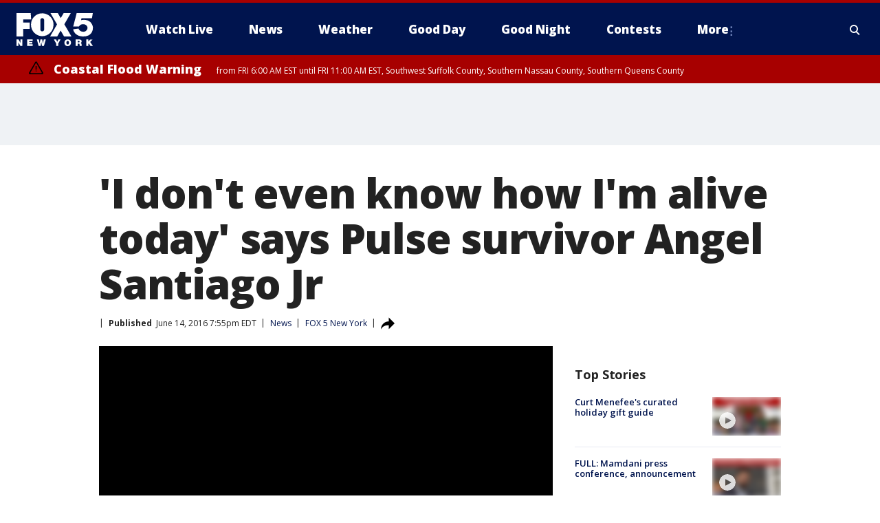

--- FILE ---
content_type: text/html; charset=utf-8
request_url: https://www.fox5ny.com/news/i-dont-even-know-how-im-alive-today-says-pulse-survivor-angel-santiago-jr
body_size: 28036
content:
<!doctype html>
<html data-n-head-ssr lang="en" data-n-head="lang">
  <head>
    <!-- Google Tag Manager -->
    <script>
    function loadGTMIfNotLocalOrPreview() {
      const host = window.location.host.toLowerCase();
      const excludedHosts = ["local", "preview", "stage-preview"];
      if (!excludedHosts.some(excludedHost => host.startsWith(excludedHost))) {
        (function(w,d,s,l,i){w[l]=w[l]||[];w[l].push({'gtm.start':
        new Date().getTime(),event:'gtm.js'});var f=d.getElementsByTagName(s)[0],
        j=d.createElement(s),dl=l!='dataLayer'?'&l='+l:'';j.async=true;j.src=
        'https://www.googletagmanager.com/gtm.js?id='+i+dl;f.parentNode.insertBefore(j,f);
        })(window,document,'script','dataLayer','GTM-TMF4BDJ');
      }
    }
    loadGTMIfNotLocalOrPreview();
    </script>
    <!-- End Google Tag Manager -->
    <title data-n-head="true">&#x27;I don&#x27;t even know how I&#x27;m alive today&#x27; says Pulse survivor Angel Santiago Jr | FOX 5 New York</title><meta data-n-head="true" http-equiv="X-UA-Compatible" content="IE=edge,chrome=1"><meta data-n-head="true" name="viewport" content="width=device-width, minimum-scale=1.0, initial-scale=1.0"><meta data-n-head="true" charset="UTF-8"><meta data-n-head="true" name="format-detection" content="telephone=no"><meta data-n-head="true" name="msapplication-square70x70logo" content="//static.foxtv.com/static/orion/img/wnyw/favicons/mstile-70x70.png"><meta data-n-head="true" name="msapplication-square150x150logo" content="//static.foxtv.com/static/orion/img/wnyw/favicons/mstile-150x150.png"><meta data-n-head="true" name="msapplication-wide310x150logo" content="//static.foxtv.com/static/orion/img/wnyw/favicons/mstile-310x150.png"><meta data-n-head="true" name="msapplication-square310x310logo" content="//static.foxtv.com/static/orion/img/wnyw/favicons/mstile-310x310.png"><meta data-n-head="true" data-hid="description" name="description" content="A survivor who hid in the handicapped stall as a gunman attacked a gay Florida nightclub says he had to drag himself out to safety and is just grateful to be alive."><meta data-n-head="true" data-hid="fb:app_id" property="fb:app_id" content="252497958109297"><meta data-n-head="true" data-hid="prism.stationId" name="prism.stationId" content="WNYW_FOX5"><meta data-n-head="true" data-hid="prism.stationCallSign" name="prism.stationCallSign" content="wnyw"><meta data-n-head="true" data-hid="prism.channel" name="prism.channel" content="fts"><meta data-n-head="true" data-hid="prism.section" name="prism.section" content="news"><meta data-n-head="true" data-hid="prism.subsection1" name="prism.subsection1" content=""><meta data-n-head="true" data-hid="prism.subsection2" name="prism.subsection2" content=""><meta data-n-head="true" data-hid="prism.subsection3" name="prism.subsection3" content=""><meta data-n-head="true" data-hid="prism.subsection4" name="prism.subsection4" content=""><meta data-n-head="true" data-hid="prism.aggregationType" name="prism.aggregationType" content="subsection"><meta data-n-head="true" data-hid="prism.genre" name="prism.genre" content=""><meta data-n-head="true" data-hid="pagetype" name="pagetype" content="article" scheme="dcterms.DCMIType"><meta data-n-head="true" data-hid="strikepagetype" name="strikepagetype" content="article" scheme="dcterms.DCMIType"><meta data-n-head="true" data-hid="content-creator" name="content-creator" content="tiger"><meta data-n-head="true" data-hid="dc.creator" name="dc.creator" scheme="dcterms.creator" content=""><meta data-n-head="true" data-hid="dc.title" name="dc.title" content="&#x27;I don&#x27;t even know how I&#x27;m alive today&#x27; says Pulse survivor Angel Santiago Jr" lang="en"><meta data-n-head="true" data-hid="dc.subject" name="dc.subject" content=""><meta data-n-head="true" data-hid="dcterms.abstract" name="dcterms.abstract" content="A survivor who hid in the handicapped stall as a gunman attacked a gay Florida nightclub says he had to drag himself out to safety and is just grateful to be alive."><meta data-n-head="true" data-hid="dc.type" name="dc.type" scheme="dcterms.DCMIType" content="Text.Article"><meta data-n-head="true" data-hid="dc.description" name="dc.description" content="A survivor who hid in the handicapped stall as a gunman attacked a gay Florida nightclub says he had to drag himself out to safety and is just grateful to be alive."><meta data-n-head="true" data-hid="dc.language" name="dc.language" scheme="dcterms.RFC4646" content="en-US"><meta data-n-head="true" data-hid="dc.publisher" name="dc.publisher" content="FOX 5 New York"><meta data-n-head="true" data-hid="dc.format" name="dc.format" scheme="dcterms.URI" content="text/html"><meta data-n-head="true" data-hid="dc.identifier" name="dc.identifier" scheme="dcterms.URI" content="urn:uri:base64:be861013-4598-5c33-bd57-4314b24e94fe"><meta data-n-head="true" data-hid="dc.source" name="dc.source" content="FOX 5 New York"><meta data-n-head="true" data-hid="dc.date" name="dc.date" content="2016-06-14"><meta data-n-head="true" data-hid="dcterms.created" name="dcterms.created" scheme="dcterms.ISO8601" content="2016-06-14T19:55:51-04:00"><meta data-n-head="true" data-hid="dcterms.modified" name="dcterms.modified" scheme="dcterms.ISO8601" content="2016-06-14T19:55:51-04:00"><meta data-n-head="true" data-hid="og:title" property="og:title" content="&#x27;I don&#x27;t even know how I&#x27;m alive today&#x27; says Pulse survivor Angel Santiago Jr"><meta data-n-head="true" data-hid="og:description" property="og:description" content="A survivor who hid in the handicapped stall as a gunman attacked a gay Florida nightclub says he had to drag himself out to safety and is just grateful to be alive."><meta data-n-head="true" data-hid="og:type" property="og:type" content="article"><meta data-n-head="true" data-hid="og:image" property="og:image" content="https://images.foxtv.com/static.fox5ny.com/www.fox5ny.com/content/uploads/2019/09/1280/720/angel-santiago_1465933055178_1443152_ver1.0.jpg?ve=1&amp;tl=1"><meta data-n-head="true" data-hid="og:image:width" property="og:image:width" content="1280"><meta data-n-head="true" data-hid="og:image:height" property="og:image:height" content="720"><meta data-n-head="true" data-hid="og:url" property="og:url" content="https://www.fox5ny.com/news/i-dont-even-know-how-im-alive-today-says-pulse-survivor-angel-santiago-jr"><meta data-n-head="true" data-hid="og:site_name" property="og:site_name" content="FOX 5 New York"><meta data-n-head="true" data-hid="og:locale" property="og:locale" content="en_US"><meta data-n-head="true" data-hid="robots" name="robots" content="index, follow, max-image-preview:large, max-video-preview:-1"><meta data-n-head="true" data-hid="fox.app_version" name="fox.app_version" content="v77"><meta data-n-head="true" data-hid="fox.fix_version" name="fox.fix_version" content="10.1.0"><meta data-n-head="true" data-hid="fox.app_build" name="fox.app_build" content="no build version"><meta data-n-head="true" name="twitter:card" content="summary_large_image"><meta data-n-head="true" name="twitter:site" content="@FOX5NY"><meta data-n-head="true" name="twitter:site:id" content="@FOX5NY"><meta data-n-head="true" name="twitter:title" content="&#x27;I don&#x27;t even know how I&#x27;m alive today&#x27; says Pulse survivor Angel Santiago Jr"><meta data-n-head="true" name="twitter:description" content="A survivor who hid in the handicapped stall as a gunman attacked a gay Florida nightclub says he had to drag himself out to safety and is just grateful to be alive."><meta data-n-head="true" name="twitter:image" content="https://images.foxtv.com/static.fox5ny.com/www.fox5ny.com/content/uploads/2019/09/1280/720/angel-santiago_1465933055178_1443152_ver1.0.jpg?ve=1&amp;tl=1"><meta data-n-head="true" name="twitter:url" content="https://www.fox5ny.com/news/i-dont-even-know-how-im-alive-today-says-pulse-survivor-angel-santiago-jr"><meta data-n-head="true" name="twitter:creator" content="@FOX5NY"><meta data-n-head="true" name="twitter:creator:id" content="@FOX5NY"><meta data-n-head="true" name="fox.name" content="Post Landing"><meta data-n-head="true" name="fox.category" content="news"><meta data-n-head="true" name="fox.page_content_category" content="news"><meta data-n-head="true" name="fox.page_name" content="wnyw:web:post:article:&#x27;I don&#x27;t even know how I&#x27;m alive today&#x27; says Pulse survivor Angel Santiago Jr | FOX 5 New York"><meta data-n-head="true" name="fox.page_content_level_1" content="wnyw:web:post"><meta data-n-head="true" name="fox.page_content_level_2" content="wnyw:web:post:article"><meta data-n-head="true" name="fox.page_content_level_3" content="wnyw:web:post:article:&#x27;I don&#x27;t even know how I&#x27;m alive today&#x27; says Pulse survivor Angel Santiago Jr | FOX 5 New York"><meta data-n-head="true" name="fox.page_content_level_4" content="wnyw:web:post:article:&#x27;I don&#x27;t even know how I&#x27;m alive today&#x27; says Pulse survivor Angel Santiago Jr | FOX 5 New York"><meta data-n-head="true" name="fox.page_type" content="post-article"><meta data-n-head="true" name="fox.page_content_distributor" content="owned"><meta data-n-head="true" name="fox.page_content_type_of_story" content="Migrated"><meta data-n-head="true" name="fox.author" content=""><meta data-n-head="true" name="fox.page_content_author" content=""><meta data-n-head="true" name="fox.page_content_author_secondary" content=""><meta data-n-head="true" name="fox.page_content_version" content="1.0.0"><meta data-n-head="true" name="fox.publisher" content=""><meta data-n-head="true" name="fox.page_content_id" content="be861013-4598-5c33-bd57-4314b24e94fe"><meta data-n-head="true" name="fox.page_content_station_originator" content="wnyw"><meta data-n-head="true" name="fox.url" content="https://www.fox5ny.com/news/i-dont-even-know-how-im-alive-today-says-pulse-survivor-angel-santiago-jr"><meta data-n-head="true" name="fox.page_canonical_url" content="https://www.fox5ny.com/news/i-dont-even-know-how-im-alive-today-says-pulse-survivor-angel-santiago-jr"><meta data-n-head="true" name="smartbanner:enabled-platforms" content="none"><meta data-n-head="true" property="fb:app_id" content="252497958109297"><meta data-n-head="true" property="article:opinion" content="false"><meta data-n-head="true" name="keywords" content="News"><meta data-n-head="true" name="classification" content="/FTS/News"><meta data-n-head="true" name="classification-isa" content="news"><meta data-n-head="true" name="fox.page_content_tags" content="/FTS/News"><link data-n-head="true" rel="preconnect" href="https://prod.player.fox.digitalvideoplatform.com" crossorigin="anonymous"><link data-n-head="true" rel="dns-prefetch" href="https://prod.player.fox.digitalvideoplatform.com"><link data-n-head="true" rel="stylesheet" href="https://statics.foxsports.com/static/orion/style/css/scorestrip-external.css"><link data-n-head="true" rel="icon" type="image/x-icon" href="/favicons/wnyw/favicon.ico"><link data-n-head="true" rel="stylesheet" href="https://fonts.googleapis.com/css?family=Open+Sans:300,400,400i,600,600i,700,700i,800,800i&amp;display=swap"><link data-n-head="true" rel="stylesheet" href="https://fonts.googleapis.com/css2?family=Rubik:wght@700&amp;display=swap"><link data-n-head="true" rel="schema.dcterms" href="//purl.org/dc/terms/"><link data-n-head="true" rel="schema.prism" href="//prismstandard.org/namespaces/basic/2.1/"><link data-n-head="true" rel="schema.iptc" href="//iptc.org/std/nar/2006-10-01/"><link data-n-head="true" rel="shortcut icon" href="//static.foxtv.com/static/orion/img/wnyw/favicons/favicon.ico" type="image/x-icon"><link data-n-head="true" rel="apple-touch-icon" sizes="57x57" href="//static.foxtv.com/static/orion/img/wnyw/favicons/apple-touch-icon-57x57.png"><link data-n-head="true" rel="apple-touch-icon" sizes="60x60" href="//static.foxtv.com/static/orion/img/wnyw/favicons/apple-touch-icon-60x60.png"><link data-n-head="true" rel="apple-touch-icon" sizes="72x72" href="//static.foxtv.com/static/orion/img/wnyw/favicons/apple-touch-icon-72x72.png"><link data-n-head="true" rel="apple-touch-icon" sizes="76x76" href="//static.foxtv.com/static/orion/img/wnyw/favicons/apple-touch-icon-76x76.png"><link data-n-head="true" rel="apple-touch-icon" sizes="114x114" href="//static.foxtv.com/static/orion/img/wnyw/favicons/apple-touch-icon-114x114.png"><link data-n-head="true" rel="apple-touch-icon" sizes="120x120" href="//static.foxtv.com/static/orion/img/wnyw/favicons/apple-touch-icon-120x120.png"><link data-n-head="true" rel="apple-touch-icon" sizes="144x144" href="//static.foxtv.com/static/orion/img/wnyw/favicons/apple-touch-icon-144x144.png"><link data-n-head="true" rel="apple-touch-icon" sizes="152x152" href="//static.foxtv.com/static/orion/img/wnyw/favicons/apple-touch-icon-152x152.png"><link data-n-head="true" rel="apple-touch-icon" sizes="180x180" href="//static.foxtv.com/static/orion/img/wnyw/favicons/apple-touch-icon-180x180.png"><link data-n-head="true" rel="icon" type="image/png" href="//static.foxtv.com/static/orion/img/wnyw/favicons/favicon-16x16.png" sizes="16x16"><link data-n-head="true" rel="icon" type="image/png" href="//static.foxtv.com/static/orion/img/wnyw/favicons/favicon-32x32.png" sizes="32x32"><link data-n-head="true" rel="icon" type="image/png" href="//static.foxtv.com/static/orion/img/wnyw/favicons/favicon-96x96.png" sizes="96x96"><link data-n-head="true" rel="icon" type="image/png" href="//static.foxtv.com/static/orion/img/wnyw/favicons/android-chrome-192x192.png" sizes="192x192"><link data-n-head="true" href="https://fonts.gstatic.com" rel="preconnect" crossorigin="true"><link data-n-head="true" href="https://fonts.googleapis.com" rel="preconnect" crossorigin="true"><link data-n-head="true" rel="stylesheet" href="https://fonts.googleapis.com/css?family=Source+Sans+Pro:200,300,400,600,400italic,700,700italic,300,300italic,600italic/"><link data-n-head="true" rel="preconnect" href="https://cdn.segment.com/"><link data-n-head="true" rel="preconnect" href="https://widgets.media.weather.com/"><link data-n-head="true" rel="preconnect" href="https://elections.ap.org/"><link data-n-head="true" rel="preconnect" href="https://www.google-analytics.com/"><link data-n-head="true" rel="preconnect" href="http://static.chartbeat.com/"><link data-n-head="true" rel="preconnect" href="https://sb.scorecardresearch.com/"><link data-n-head="true" rel="preconnect" href="http://www.googletagmanager.com/"><link data-n-head="true" rel="preconnect" href="https://cdn.optimizely.com/"><link data-n-head="true" rel="preconnect" href="https://cdn.segment.com/"><link data-n-head="true" rel="preconnect" href="https://connect.facebook.net/"><link data-n-head="true" rel="preconnect" href="https://prod.player.fox.digitalvideoplatform.com/"><link data-n-head="true" rel="preload" as="script" href="https://prod.player.fox.digitalvideoplatform.com/wpf/v3/3.2.56/wpf_player.js"><link data-n-head="true" rel="prefetch" as="script" href="https://prod.player.fox.digitalvideoplatform.com/wpf/v3/3.2.56/lib/wpf_bitmovin_yospace_player.js"><link data-n-head="true" rel="prefetch" as="script" href="https://prod.player.fox.digitalvideoplatform.com/wpf/v3/3.2.56/lib/wpf_conviva_reporter.js"><link data-n-head="true" rel="prefetch" as="script" href="https://prod.player.fox.digitalvideoplatform.com/wpf/v3/3.2.56/lib/wpf_mux_reporter.js"><link data-n-head="true" rel="prefetch" as="script" href="https://prod.player.fox.digitalvideoplatform.com/wpf/v3/3.2.56/lib/wpf_adobeheartbeat_reporter.js"><link data-n-head="true" rel="prefetch" as="script" href="https://prod.player.fox.digitalvideoplatform.com/wpf/v3/3.2.56/lib/wpf_comscore_reporter.js"><link data-n-head="true" rel="prefetch" as="script" href="https://prod.player.fox.digitalvideoplatform.com/wpf/v3/3.2.56/lib/wpf_controls.js"><link data-n-head="true" rel="canonical" href="https://www.fox5ny.com/news/i-dont-even-know-how-im-alive-today-says-pulse-survivor-angel-santiago-jr"><link data-n-head="true" rel="alternate" type="application/rss+xml" title="News" href="https://www.fox5ny.com/rss.xml?category=news"><link data-n-head="true" rel="alternate" type="application/rss+xml" title="News" href="https://www.fox5ny.com/rss.xml?tag=news"><link data-n-head="true" rel="shorturl" href=""><link data-n-head="true" rel="image_src" href="https://images.foxtv.com/static.fox5ny.com/www.fox5ny.com/content/uploads/2019/09/1280/720/angel-santiago_1465933055178_1443152_ver1.0.jpg?ve=1&amp;tl=1"><link data-n-head="true" rel="amphtml" href="https://www.fox5ny.com/news/i-dont-even-know-how-im-alive-today-says-pulse-survivor-angel-santiago-jr.amp"><link data-n-head="true" rel="alternate" title="FOX 5 New York - News" type="application/rss+xml" href="https://www.fox5ny.com/rss/category/news"><link data-n-head="true" rel="alternate" title="FOX 5 New York - Local News" type="application/rss+xml" href="https://www.fox5ny.com/rss/category/local-news"><link data-n-head="true" rel="alternate" title="FOX 5 New York - Tag Us Ny" type="application/rss+xml" href="https://www.fox5ny.com/rss/tags/us,ny,"><link data-n-head="true" rel="alternate" title="FOX 5 New York - National News" type="application/rss+xml" href="https://www.fox5ny.com/rss/category/national-news"><link data-n-head="true" rel="alternate" title="FOX 5 New York - Tag Crime Publicsafety" type="application/rss+xml" href="https://www.fox5ny.com/rss/tags/crime-publicsafety"><link data-n-head="true" rel="alternate" title="FOX 5 New York - Tag Entertainment" type="application/rss+xml" href="https://www.fox5ny.com/rss/tags/entertainment"><link data-n-head="true" rel="alternate" title="FOX 5 New York - Tag Unusual" type="application/rss+xml" href="https://www.fox5ny.com/rss/tags/unusual"><link data-n-head="true" rel="alternate" title="FOX 5 New York - Tag Science" type="application/rss+xml" href="https://www.fox5ny.com/rss/tags/science,"><link data-n-head="true" rel="alternate" title="FOX 5 New York - Sports" type="application/rss+xml" href="https://www.fox5ny.com/rss/category/sports"><link data-n-head="true" rel="alternate" title="FOX 5 New York - Tag Seen On Tv" type="application/rss+xml" href="https://www.fox5ny.com/rss/tags/seen-on-tv"><link data-n-head="true" rel="alternate" title="FOX 5 New York - Newsletter Signup" type="application/rss+xml" href="https://www.fox5ny.com/rss/category/newsletter-signup"><link data-n-head="true" rel="alternate" title="FOX 5 New York - Live" type="application/rss+xml" href="https://www.fox5ny.com/rss/category/live"><link data-n-head="true" rel="alternate" title="FOX 5 New York - Weather" type="application/rss+xml" href="https://www.fox5ny.com/rss/category/weather"><link data-n-head="true" rel="alternate" title="FOX 5 New York - Closing" type="application/rss+xml" href="https://www.fox5ny.com/rss/category/closing"><link data-n-head="true" rel="alternate" title="FOX 5 New York - Weather Alerts" type="application/rss+xml" href="https://www.fox5ny.com/rss/category/weather-alerts"><link data-n-head="true" rel="alternate" title="FOX 5 New York - Traffic" type="application/rss+xml" href="https://www.fox5ny.com/rss/category/traffic"><link data-n-head="true" rel="alternate" title="FOX 5 New York - Tag Travel News" type="application/rss+xml" href="https://www.fox5ny.com/rss/tags/travel-news,"><link data-n-head="true" rel="alternate" title="FOX 5 New York - Apps" type="application/rss+xml" href="https://www.fox5ny.com/rss/category/apps"><link data-n-head="true" rel="alternate" title="FOX 5 New York - Shows Good Day" type="application/rss+xml" href="https://www.fox5ny.com/rss/category/shows,good-day"><link data-n-head="true" rel="alternate" title="FOX 5 New York - Tag Series Good Day Cafe" type="application/rss+xml" href="https://www.fox5ny.com/rss/tags/series,good-day-cafe"><link data-n-head="true" rel="alternate" title="FOX 5 New York - Shows Street Talk" type="application/rss+xml" href="https://www.fox5ny.com/rss/category/shows,street-talk"><link data-n-head="true" rel="alternate" title="FOX 5 New York - Tag Health" type="application/rss+xml" href="https://www.fox5ny.com/rss/tags/health"><link data-n-head="true" rel="alternate" title="FOX 5 New York - Tag Good Day Things To Do Nyc" type="application/rss+xml" href="https://www.fox5ny.com/rss/tags/good-day,things-to-do-nyc"><link data-n-head="true" rel="alternate" title="FOX 5 New York - About" type="application/rss+xml" href="https://www.fox5ny.com/rss/category/about"><link data-n-head="true" rel="alternate" title="FOX 5 New York - Team" type="application/rss+xml" href="https://www.fox5ny.com/rss/category/team"><link data-n-head="true" rel="alternate" title="FOX 5 New York - Whatsonfox" type="application/rss+xml" href="https://www.fox5ny.com/rss/category/whatsonfox"><link data-n-head="true" rel="alternate" title="FOX 5 New York - Job Opportunities At Fox 5 My9" type="application/rss+xml" href="https://www.fox5ny.com/rss/category/job-opportunities-at-fox-5-my9"><link data-n-head="true" rel="alternate" title="FOX 5 New York - Public Affairs" type="application/rss+xml" href="https://www.fox5ny.com/rss/category/public-affairs"><link data-n-head="true" rel="alternate" title="FOX 5 New York - Contests" type="application/rss+xml" href="https://www.fox5ny.com/rss/category/contests"><link data-n-head="true" rel="alternate" title="FOX 5 New York - Money" type="application/rss+xml" href="https://www.fox5ny.com/rss/category/money"><link data-n-head="true" rel="alternate" title="FOX 5 New York - Tag Consumer" type="application/rss+xml" href="https://www.fox5ny.com/rss/tags/consumer"><link data-n-head="true" rel="alternate" title="FOX 5 New York - Tag Consumer Recalls" type="application/rss+xml" href="https://www.fox5ny.com/rss/tags/consumer,recalls"><link data-n-head="true" rel="alternate" title="FOX 5 New York - Tag Business" type="application/rss+xml" href="https://www.fox5ny.com/rss/tags/business"><link data-n-head="true" rel="alternate" title="FOX 5 New York - Tag Money Us Economy" type="application/rss+xml" href="https://www.fox5ny.com/rss/tags/money,us-economy"><link data-n-head="true" rel="alternate" title="FOX 5 New York - Tag Business Personal Finance" type="application/rss+xml" href="https://www.fox5ny.com/rss/tags/business,personal-finance"><link data-n-head="true" rel="alternate" title="FOX 5 New York - Tag Consumer Real Estate" type="application/rss+xml" href="https://www.fox5ny.com/rss/tags/consumer,real-estate"><link data-n-head="true" rel="alternate" title="FOX 5 New York - Tag Series Archives" type="application/rss+xml" href="https://www.fox5ny.com/rss/tags/series,archives"><link data-n-head="true" rel="alternate" title="FOX 5 New York - Tag Skyfox" type="application/rss+xml" href="https://www.fox5ny.com/rss/tags/skyfox"><link data-n-head="true" rel="alternate" title="FOX 5 New York - Shows Brand Spotlight" type="application/rss+xml" href="https://www.fox5ny.com/rss/category/shows,brand-spotlight"><link data-n-head="true" rel="alternate" title="FOX 5 New York - Tag Us Ny" type="application/rss+xml" href="https://www.fox5ny.com/rss/tags/us,ny"><link data-n-head="true" rel="alternate" title="FOX 5 New York - Shows Good Night New York" type="application/rss+xml" href="https://www.fox5ny.com/rss/category/shows,good-night-new-york"><link data-n-head="true" rel="alternate" title="FOX 5 New York - Discover the latest breaking news." type="application/rss+xml" href="https://www.fox5ny.com/latest.xml"><link data-n-head="true" rel="stylesheet" href="//static.foxtv.com/static/orion/css/default/article.rs.css"><link data-n-head="true" rel="stylesheet" href="/css/print.css" media="print"><script data-n-head="true" type="text/javascript" data-hid="pal-script" src="//imasdk.googleapis.com/pal/sdkloader/pal.js"></script><script data-n-head="true" type="text/javascript" src="https://statics.foxsports.com/static/orion/scorestrip.js" async="false" defer="true"></script><script data-n-head="true" type="text/javascript">
        (function (h,o,u,n,d) {
          h=h[d]=h[d]||{q:[],onReady:function(c){h.q.push(c)}}
          d=o.createElement(u);d.async=1;d.src=n
          n=o.getElementsByTagName(u)[0];n.parentNode.insertBefore(d,n)
        })(window,document,'script','https://www.datadoghq-browser-agent.com/datadog-rum-v4.js','DD_RUM')
        DD_RUM.onReady(function() {
          DD_RUM.init({
            clientToken: 'pub6d08621e10189e2259b02648fb0f12e4',
            applicationId: 'f7e50afb-e642-42a0-9619-b32a46fc1075',
            site: 'datadoghq.com',
            service: 'www.fox5ny.com',
            env: 'prod',
            // Specify a version number to identify the deployed version of your application in Datadog
            version: '1.0.0',
            sampleRate: 20,
            sessionReplaySampleRate: 0,
            trackInteractions: true,
            trackResources: true,
            trackLongTasks: true,
            defaultPrivacyLevel: 'mask-user-input',
          });
          // DD_RUM.startSessionReplayRecording();
        })</script><script data-n-head="true" type="text/javascript" src="https://foxkit.fox.com/sdk/profile/v2.15.0/profile.js" async="false" defer="true"></script><script data-n-head="true" src="https://js.appboycdn.com/web-sdk/5.6/braze.min.js" async="true" defer="true"></script><script data-n-head="true" src="https://c.amazon-adsystem.com/aax2/apstag.js" async="true" defer="true"></script><script data-n-head="true" src="https://www.googletagmanager.com/gtag/js?id=UA-34976036-1" async="true"></script><script data-n-head="true" type="text/javascript">// 86acbd31cd7c09cf30acb66d2fbedc91daa48b86:1701196570.5903604
!function(n,r,e,t,c){var i,o="Promise"in n,u={then:function(){return u},catch:function(n){
return n(new Error("Airship SDK Error: Unsupported browser")),u}},s=o?new Promise((function(n,r){i=function(e,t){e?r(e):n(t)}})):u
;s._async_setup=function(n){if(o)try{i(null,n(c))}catch(n){i(n)}},n[t]=s;var a=r.createElement("script");a.src=e,a.async=!0,a.id="_uasdk",
a.rel=t,r.head.appendChild(a)}(window,document,'https://aswpsdkus.com/notify/v1/ua-sdk.min.js',
  'UA', {
    vapidPublicKey: 'BBGNRUFEAf52td4H1JIYHNeL62PotffxZH-X0xYWSaOTCptAnAiTT7dSwCd2WNnNNrKwcU0XvvwV0OgpS17BtjM=',
    websitePushId: 'web.wnyw.prod',
    appKey: 'Q4_EUAW5TDKbjhgbSAa4kQ',
    token: 'MTpRNF9FVUFXNVRES2JqaGdiU0FhNGtROlpHTHFmbWZmUDVkeWFrZlJFSlJlcXE1LU0taFc2b1BZN2lGYXN2QWdPVXc'
  });
  </script><script data-n-head="true" type="text/javascript">UA.then(sdk => {
        sdk.plugins.load('html-prompt', 'https://aswpsdkus.com/notify/v1/ua-html-prompt.min.js', {
          appearDelay: 5000,
          disappearDelay: 2000000000000000000000000,
          askAgainDelay: 0,
          stylesheet: './css/airship.css',
          auto: false,
          type: 'alert',
          position: 'top',
          i18n: {
            en: {
              title: 'Stay Informed',
              message: 'Receive alerts to the biggest stories worth your time',
              accept: 'Allow',
              deny: 'No Thanks'
            }
          },
          logo: '/favicons/wnyw/favicon.ico'
        }).then(plugin => {
          const auditSession = () => {
            const airshipPageViews = parseInt(window.sessionStorage.getItem('currentAirShipPageViews'), 10)
            if (airshipPageViews > 1) {
              plugin.prompt();
              console.info('Airship: prompt called')
              clearInterval(auditInterval);
              window.sessionStorage.setItem('currentAirShipPageViews', 0)
            }
          }
          const auditInterval = setInterval(auditSession, 2000);
        })
      })</script><script data-n-head="true" src="/taboola/taboola.js" type="text/javascript" async="true" defer="true"></script><script data-n-head="true" src="https://scripts.webcontentassessor.com/scripts/35e77610ca0dba41bdada6851c189e9f743de55cd80acc0709714aaefee1e540"></script><script data-n-head="true" src="//static.foxtv.com/static/orion/scripts/core/ag.core.js"></script><script data-n-head="true" src="//static.foxtv.com/static/isa/core.js"></script><script data-n-head="true" src="//static.foxtv.com/static/orion/scripts/station/default/loader.js"></script><script data-n-head="true" src="https://widgets.media.weather.com/wxwidget.loader.js?cid=996314550" defer=""></script><script data-n-head="true" src="https://prod.player.fox.digitalvideoplatform.com/wpf/v3/3.2.56/wpf_player.js" defer="" data-hid="fox-player-main-script"></script><script data-n-head="true" src="//static.foxtv.com/static/leap/loader.js"></script><script data-n-head="true" >(function () {
        var _sf_async_config = window._sf_async_config = (window._sf_async_config || {})
        _sf_async_config.uid = 65824
        _sf_async_config.domain = 'fox5ny.com'
        _sf_async_config.flickerControl = false
        _sf_async_config.useCanonical = true

        // Function to set ISA-dependent values with proper error handling
        function setISAValues() {
          if (window.FTS && window.FTS.ISA && window.FTS.ISA._meta) {
            try {
              _sf_async_config.sections = window.FTS.ISA._meta.section || ''
              _sf_async_config.authors = window.FTS.ISA._meta.fox['fox.page_content_author'] ||
                                       window.FTS.ISA._meta.fox['fox.page_content_author_secondary'] ||
                                       window.FTS.ISA._meta.raw.publisher || ''
            } catch (e) {
              console.warn('FTS.ISA values not available yet:', e)
              _sf_async_config.sections = ''
              _sf_async_config.authors = ''
            }
          } else {
            // Set default values if ISA is not available
            _sf_async_config.sections = ''
            _sf_async_config.authors = ''

            // Retry after a short delay if ISA is not loaded yet
            setTimeout(setISAValues, 100)
          }
        }

        // Set ISA values initially
        setISAValues()

        _sf_async_config.useCanonicalDomain = true
        function loadChartbeat() {
          var e = document.createElement('script');
            var n = document.getElementsByTagName('script')[0];
            e.type = 'text/javascript';
            e.async = true;
            e.src = '//static.chartbeat.com/js/chartbeat.js';
            n.parentNode.insertBefore(e, n);
        }
        loadChartbeat();
        })()</script><script data-n-head="true" src="//static.chartbeat.com/js/chartbeat_mab.js"></script><script data-n-head="true" src="//static.chartbeat.com/js/chartbeat.js"></script><script data-n-head="true" src="https://interactives.ap.org/election-results/assets/microsite/resizeClient.js" defer=""></script><script data-n-head="true" data-hid="strike-loader" src="https://strike.fox.com/static/fts/display/loader.js" type="text/javascript"></script><script data-n-head="true" >
          (function() {
              window.foxstrike = window.foxstrike || {};
              window.foxstrike.cmd = window.foxstrike.cmd || [];
          })()
        </script><script data-n-head="true" type="application/ld+json">{"@context":"http://schema.org","@type":"NewsArticle","mainEntityOfPage":"https://www.fox5ny.com/news/i-dont-even-know-how-im-alive-today-says-pulse-survivor-angel-santiago-jr","headline":"'I don't even know how I'm alive today' says Pulse survivor Angel Santiago Jr","articleBody":"A survivor who hid in the handicapped stall as a gunman attacked a gay Florida nightclub says he had to drag himself out to safety and is just grateful to be alive.<br><br>\nFrom a bed Tuesday at Florida Hospital, Angel Santiago Jr. described to reporters how he survived the massacre. He says he got to club Pulse in Orlando about 12:30 a.m. Sunday. About 2 a.m., as the last drinks were served, he and the two friends he was with heard gunshots.&quot;I arrived at Pulse nightclub probably around 12:30, and I was there with two other friends, and we just were having a good time, dancing, talking and toward the end of the night we moved toward the rear bar,&quot; explained Santiago.&#xA0; &quot;Right around when they stopped serving alcohol, that&apos;s when we heard the first round of shots go off, so immediately my friend and I fell to the ground to take cover.&#xA0; My official thoughts were maybe there was an altercation, that it was personal, so stay to the ground until it&apos;s over, but then we heard additional rounds going off.&quot;Santiago said he and his friend ran to the bathroom in the rear of the bar.&#xA0; &quot;There was a bathroom on the left and the right. The bathroom had a large handicap stall, so we ran in there and when we arrived, there were already people hiding in the handicapped stall, so we continued to hear gun fire. We dropped to the ground in the handicapped stall.&quot;Santiago said he hid, as best he could, taking cover under a sink.&#xA0; &quot;There wasn&apos;t much protection there, but I felt it was better than nothing,&quot; he added.Santiago said there were approximately 15 to 20 in the bathroom stall, hiding from the gunman.&#xA0; &quot;We just continued to hear gun fire, and I just remember thinking, when is it going to stop?&#xA0; Because if it was personal, usually that shouldn&apos;t last too long, so I kept hearing gun fire over and over and over again and it kept getting louder and closer, and&#xA0; I&#xA0; can actually start to smell, I&#xA0; don&apos;t know,&#xA0; I&#xA0; guess, gun powder.&#xA0; Kind of smells like when firecrackers go off.&quot;He said everyone in the stall tried to be as quiet as possible.&#xA0; &quot;We didn&apos;t want to attract attention, but the gunfire kept getting closer and closer, and at one point, everyone was like, &apos;Shh, be quiet! Be quiet!&apos; and that&apos;s when bullets start going through the stall wall towards us.&quot;Santiago said he was struck by bullets on his left foot and right knee and was grazed by a third bullet.&#xA0;&quot;My friend who was with me was hit as well, and his injuries were worse than mine, and overall there was just a lot of blood, a lot of people were hit.&quot;&#xA0;He said some fatalities appeared immediate.&#xA0; After striking one bathroom, he said the gunman went to the adjacent bathroom.&#xA0;&quot;We hear more gunfire and people screaming. At that point we&apos;re just trying to be as quiet as possible, because we didn&apos;t want to attract him back to us, so we were just laying down, trying to assess the situation.&quot;Santiago said he called 911 a few times, trying to explain to the dispatcher what was happening over the sound of gunfire and screams.&#xA0; He said it then got quiet and he waited until the police arrived.&quot;I heard police yelling, &apos;Drop it! Hands up!&apos; ... but I don&apos;t know what was going on, so eventually kind of quieted down some more. I was bleeding, my friend, Jeff, was bleeding a lot. I was on the ground in a pool of blood.&#xA0; I wasn&apos;t sure whose it was, but I felt like it was my friend&apos;s.&quot;Santiago said he saw where his friend had been wounded.&#xA0; &quot;He was sweating, just looked overall really weak and in bad condition, and my thought process was, &apos;You know, do we stay here and wait for the shooter to come back or do we try to leave?&#xA0; So I tried maneuvering, so I can exit underneath the stall.&quot;Santiago said he chose to remain in the stall and wait it out.&#xA0; At one point, he said he could hear police chatter in the distance.&#xA0;&quot;When&#xA0; I&#xA0; finally saw an officer,&#xA0; I&#xA0; had my cell phone in my hand and started waving the light, so he could see me, and at that point the officers instructed me lift my hands, drop whatever I had in my hands, and they instructed me to drag myself toward them.&quot;","datePublished":"2016-06-14T19:55:51-04:00","dateModified":"2016-06-14T19:55:51-04:00","description":"A survivor who hid in the handicapped stall as a gunman attacked a gay Florida nightclub says he had to drag himself out to safety and is just grateful to be alive.","author":{"@type":"Person","name":"FOX 5 New York"},"publisher":{"@type":"NewsMediaOrganization","name":"FOX 5 New York","alternateName":"WNYW, FOX 5","url":"https://www.fox5ny.com/","sameAs":["https://www.facebook.com/FOX5NY/","https://twitter.com/fox5ny","https://www.instagram.com/fox5ny/","https://www.youtube.com/@fox5ny","https://en.wikipedia.org/wiki/WNYW","https://www.wikidata.org/wiki/Q1540364","https://www.wikidata.org/wiki/Q1540364"],"foundingDate":"1938","logo":{"@type":"ImageObject","url":"https://static.foxtv.com/static/orion/img/wnyw/favicons/favicon-96x96.png","width":"96","height":"96"},"contactPoint":[{"@type":"ContactPoint","telephone":"+1-212-452-5555","contactType":"news desk"}],"address":{"@type":"PostalAddress","addressLocality":"New York","addressRegion":"New York","postalCode":"10021","streetAddress":"205 E 67th Street","addressCountry":{"@type":"Country","name":"US"}}},"image":{"@type":"ImageObject","url":"https://static.fox5ny.com/www.fox5ny.com/content/uploads/2019/09/angel-santiago_1465933055178_1443152_ver1.0.jpg","width":"1280","height":"720"},"url":"https://www.fox5ny.com/news/i-dont-even-know-how-im-alive-today-says-pulse-survivor-angel-santiago-jr","isAccessibleForFree":true,"keywords":"news"}</script><link rel="preload" href="/_wzln/55dded59179ac2f848ea.js" as="script"><link rel="preload" href="/_wzln/6144630b6de6fee53c2b.js" as="script"><link rel="preload" href="/_wzln/75fbf55b66d4e492ce22.js" as="script"><link rel="preload" href="/_wzln/22d615ff17b1127cf9f5.js" as="script"><link rel="preload" href="/_wzln/fca5e8efacdac44a4e94.js" as="script"><link rel="preload" href="/_wzln/e20ba68226fca7b636fe.js" as="script"><link rel="preload" href="/_wzln/a2720066d4fab236d217.js" as="script"><style data-vue-ssr-id="3d723bd8:0 153764a8:0 4783c553:0 01f125af:0 7e965aea:0 fe2c1b5a:0 c789a71e:0 2151d74a:0 5fac22c6:0 4f269fee:0 c23b5e74:0 403377d7:0 3979e5e6:0 59bee381:0 4a3d6b7a:0 42dc6fe6:0 5c0b7ab5:0 c061adc6:0">.v-select{position:relative;font-family:inherit}.v-select,.v-select *{box-sizing:border-box}@keyframes vSelectSpinner{0%{transform:rotate(0deg)}to{transform:rotate(1turn)}}.vs__fade-enter-active,.vs__fade-leave-active{pointer-events:none;transition:opacity .15s cubic-bezier(1,.5,.8,1)}.vs__fade-enter,.vs__fade-leave-to{opacity:0}.vs--disabled .vs__clear,.vs--disabled .vs__dropdown-toggle,.vs--disabled .vs__open-indicator,.vs--disabled .vs__search,.vs--disabled .vs__selected{cursor:not-allowed;background-color:#f8f8f8}.v-select[dir=rtl] .vs__actions{padding:0 3px 0 6px}.v-select[dir=rtl] .vs__clear{margin-left:6px;margin-right:0}.v-select[dir=rtl] .vs__deselect{margin-left:0;margin-right:2px}.v-select[dir=rtl] .vs__dropdown-menu{text-align:right}.vs__dropdown-toggle{-webkit-appearance:none;-moz-appearance:none;appearance:none;display:flex;padding:0 0 4px;background:none;border:1px solid rgba(60,60,60,.26);border-radius:4px;white-space:normal}.vs__selected-options{display:flex;flex-basis:100%;flex-grow:1;flex-wrap:wrap;padding:0 2px;position:relative}.vs__actions{display:flex;align-items:center;padding:4px 6px 0 3px}.vs--searchable .vs__dropdown-toggle{cursor:text}.vs--unsearchable .vs__dropdown-toggle{cursor:pointer}.vs--open .vs__dropdown-toggle{border-bottom-color:transparent;border-bottom-left-radius:0;border-bottom-right-radius:0}.vs__open-indicator{fill:rgba(60,60,60,.5);transform:scale(1);transition:transform .15s cubic-bezier(1,-.115,.975,.855);transition-timing-function:cubic-bezier(1,-.115,.975,.855)}.vs--open .vs__open-indicator{transform:rotate(180deg) scale(1)}.vs--loading .vs__open-indicator{opacity:0}.vs__clear{fill:rgba(60,60,60,.5);padding:0;border:0;background-color:transparent;cursor:pointer;margin-right:8px}.vs__dropdown-menu{display:block;box-sizing:border-box;position:absolute;top:calc(100% - 1px);left:0;z-index:1000;padding:5px 0;margin:0;width:100%;max-height:350px;min-width:160px;overflow-y:auto;box-shadow:0 3px 6px 0 rgba(0,0,0,.15);border:1px solid rgba(60,60,60,.26);border-top-style:none;border-radius:0 0 4px 4px;text-align:left;list-style:none;background:#fff}.vs__no-options{text-align:center}.vs__dropdown-option{line-height:1.42857143;display:block;padding:3px 20px;clear:both;color:#333;white-space:nowrap;cursor:pointer}.vs__dropdown-option--highlight{background:#5897fb;color:#fff}.vs__dropdown-option--deselect{background:#fb5858;color:#fff}.vs__dropdown-option--disabled{background:inherit;color:rgba(60,60,60,.5);cursor:inherit}.vs__selected{display:flex;align-items:center;background-color:#f0f0f0;border:1px solid rgba(60,60,60,.26);border-radius:4px;color:#333;line-height:1.4;margin:4px 2px 0;padding:0 .25em;z-index:0}.vs__deselect{display:inline-flex;-webkit-appearance:none;-moz-appearance:none;appearance:none;margin-left:4px;padding:0;border:0;cursor:pointer;background:none;fill:rgba(60,60,60,.5);text-shadow:0 1px 0 #fff}.vs--single .vs__selected{background-color:transparent;border-color:transparent}.vs--single.vs--loading .vs__selected,.vs--single.vs--open .vs__selected{position:absolute;opacity:.4}.vs--single.vs--searching .vs__selected{display:none}.vs__search::-webkit-search-cancel-button{display:none}.vs__search::-ms-clear,.vs__search::-webkit-search-decoration,.vs__search::-webkit-search-results-button,.vs__search::-webkit-search-results-decoration{display:none}.vs__search,.vs__search:focus{-webkit-appearance:none;-moz-appearance:none;appearance:none;line-height:1.4;font-size:1em;border:1px solid transparent;border-left:none;outline:none;margin:4px 0 0;padding:0 7px;background:none;box-shadow:none;width:0;max-width:100%;flex-grow:1;z-index:1}.vs__search::-moz-placeholder{color:inherit}.vs__search::placeholder{color:inherit}.vs--unsearchable .vs__search{opacity:1}.vs--unsearchable:not(.vs--disabled) .vs__search{cursor:pointer}.vs--single.vs--searching:not(.vs--open):not(.vs--loading) .vs__search{opacity:.2}.vs__spinner{align-self:center;opacity:0;font-size:5px;text-indent:-9999em;overflow:hidden;border:.9em solid hsla(0,0%,39.2%,.1);border-left-color:rgba(60,60,60,.45);transform:translateZ(0);animation:vSelectSpinner 1.1s linear infinite;transition:opacity .1s}.vs__spinner,.vs__spinner:after{border-radius:50%;width:5em;height:5em}.vs--loading .vs__spinner{opacity:1}
.fts-scorestrip-wrap{width:100%}.fts-scorestrip-wrap .fts-scorestrip-container{padding:0 16px;max-width:1280px;margin:0 auto}@media screen and (min-width:1024px){.fts-scorestrip-wrap .fts-scorestrip-container{padding:15px 24px}}
.fts-scorestrip-wrap[data-v-75d386ae]{width:100%}.fts-scorestrip-wrap .fts-scorestrip-container[data-v-75d386ae]{padding:0 16px;max-width:1280px;margin:0 auto}@media screen and (min-width:1024px){.fts-scorestrip-wrap .fts-scorestrip-container[data-v-75d386ae]{padding:15px 24px}}@media(min-width:768px)and (max-width:1280px){.main-content-new-layout[data-v-75d386ae]{padding:10px}}
#xd-channel-container[data-v-0130ae53]{margin:0 auto;max-width:1280px;height:1px}#xd-channel-fts-iframe[data-v-0130ae53]{position:relative;top:-85px;left:86.1%;width:100%;display:none}@media (min-width:768px) and (max-width:1163px){#xd-channel-fts-iframe[data-v-0130ae53]{left:84%}}@media (min-width:768px) and (max-width:1056px){#xd-channel-fts-iframe[data-v-0130ae53]{left:81%}}@media (min-width:768px) and (max-width:916px){#xd-channel-fts-iframe[data-v-0130ae53]{left:79%}}@media (min-width:769px) and (max-width:822px){#xd-channel-fts-iframe[data-v-0130ae53]{left:77%}}@media (min-width:400px) and (max-width:767px){#xd-channel-fts-iframe[data-v-0130ae53]{display:none!important}}.branding[data-v-0130ae53]{padding-top:0}@media (min-width:768px){.branding[data-v-0130ae53]{padding-top:10px}}
.title--hide[data-v-b8625060]{display:none}
#fox-id-logged-in[data-v-f7244ab2]{display:none}.button-reset[data-v-f7244ab2]{background:none;border:none;padding:0;cursor:pointer;outline:inherit}.watch-live[data-v-f7244ab2]{background-color:#a70000;border-radius:3px;margin-top:16px;margin-right:-10px;padding:8px 9px;max-height:31px}.watch-live>a[data-v-f7244ab2]{color:#fff;font-weight:900;font-size:12px}.small-btn-grp[data-v-f7244ab2]{display:flex}.sign-in[data-v-f7244ab2]{width:43px;height:17px;font-size:12px;font-weight:800;font-stretch:normal;font-style:normal;line-height:normal;letter-spacing:-.25px;color:#fff}.sign-in-mobile[data-v-f7244ab2]{margin:16px 12px 0 0}.sign-in-mobile[data-v-f7244ab2],.sign-in-tablet-and-up[data-v-f7244ab2]{background-color:#334f99;width:59px;height:31px;border-radius:3px}.sign-in-tablet-and-up[data-v-f7244ab2]{float:left;margin-right:16px;margin-top:24px}.sign-in-tablet-and-up[data-v-f7244ab2]:hover{background-color:#667bb3}.avatar-desktop[data-v-f7244ab2]{width:28px;height:28px;float:left;margin-right:16px;margin-top:24px}.avatar-mobile[data-v-f7244ab2]{width:33px;height:33px;margin:16px 12px 0 0}
.alert-storm .alert-text[data-v-6e1c7e98]{top:0}.alert-storm .alert-info a[data-v-6e1c7e98]{color:#fff}.alert-storm .alert-title[data-v-6e1c7e98]:before{display:inline-block;position:absolute;left:-18px;top:2px;height:15px;width:12px;background:url(//static.foxtv.com/static/orion/img/core/s/weather/warning.svg) no-repeat;background-size:contain}@media (min-width:768px){.alert-storm .alert-title[data-v-6e1c7e98]:before{left:0;top:0;height:24px;width:21px}}
.min-height-ad[data-v-2c3e8482]{min-height:0}.pre-content .min-height-ad[data-v-2c3e8482]{min-height:90px}@media only screen and (max-width:767px){.page-content .lsf-mobile[data-v-2c3e8482],.right-rail .lsf-mobile[data-v-2c3e8482],.sidebar-secondary .lsf-mobile[data-v-2c3e8482]{min-height:300px;min-width:250px}}@media only screen and (min-width:768px){.right-rail .lsf-ban[data-v-2c3e8482],.sidebar-secondary .lsf-ban[data-v-2c3e8482]{min-height:250px;min-width:300px}.post-content .lsf-lb[data-v-2c3e8482],.pre-content .lsf-lb[data-v-2c3e8482]{min-height:90px;min-width:728px}}
.tags[data-v-6c8e215c]{flex-wrap:wrap;color:#979797;font-weight:400;line-height:normal}.tags[data-v-6c8e215c],.tags-tag[data-v-6c8e215c]{display:flex;font-family:Open Sans;font-size:18px;font-style:normal}.tags-tag[data-v-6c8e215c]{color:#041431;background-color:#e6e9f3;min-height:40px;align-items:center;justify-content:center;border-radius:10px;margin:10px 10px 10px 0;padding:10px 15px;grid-gap:10px;gap:10px;color:#036;font-weight:700;line-height:23px}.tags-tag[data-v-6c8e215c]:last-of-type{margin-right:0}.headlines-related.center[data-v-6c8e215c]{margin-bottom:0}#taboola-mid-article-thumbnails[data-v-6c8e215c]{padding:28px 100px}@media screen and (max-width:767px){#taboola-mid-article-thumbnails[data-v-6c8e215c]{padding:0}}
.no-separator[data-v-08416276]{padding-left:0}.no-separator[data-v-08416276]:before{content:""}
.outside[data-v-6d0ce7d9]{width:100vw;height:100vh;position:fixed;top:0;left:0}
.social-icons[data-v-10e60834]{background:#fff;box-shadow:0 0 20px rgba(0,0,0,.15);border-radius:5px}.social-icons a[data-v-10e60834]{overflow:visible}
.video-wrapper[data-v-4292be72]{position:relative;width:100%;padding-bottom:56.25%;height:0;overflow:hidden;display:flex;flex-direction:column}.video-wrapper .sr-only[data-v-4292be72]{position:absolute;width:1px;height:1px;padding:0;margin:-1px;overflow:hidden;clip:rect(0,0,0,0);white-space:nowrap;border:0}.video-wrapper iframe[data-v-4292be72]{position:absolute;top:0;left:0;width:100%;height:100%;border:0}
.ui-buffering-overlay-indicator[data-v-7f269eba]{animation:ui-fancy-data-v-7f269eba 2s ease-in infinite;background:url("data:image/svg+xml;charset=utf-8,%3Csvg xmlns='http://www.w3.org/2000/svg' viewBox='0 0 32 32'%3E%3Cstyle%3E.st1{fill-rule:evenodd;clip-rule:evenodd;fill:%231fabe2}%3C/style%3E%3Cpath class='st1' d='M8 8h16v16H8z' opacity='.302'/%3E%3Cpath class='st1' d='M23 7H9c-1.1 0-2 .9-2 2v14c0 1.1.9 2 2 2h14c1.1 0 2-.9 2-2V9c0-1.1-.9-2-2-2zm0 16H9V9h14v14z'/%3E%3C/svg%3E") no-repeat 50%;background-size:contain;display:inline-block;height:2em;margin:.2em;width:2em}.ui-buffering-overlay-indicator[data-v-7f269eba]:first-child{animation-delay:0s}.ui-buffering-overlay-indicator[data-v-7f269eba]:nth-child(2){animation-delay:.2s}.ui-buffering-overlay-indicator[data-v-7f269eba]:nth-child(3){animation-delay:.4s}@keyframes ui-fancy-data-v-7f269eba{0%{opacity:0;transform:scale(1)}20%{opacity:1}30%{opacity:1}50%{opacity:0;transform:scale(2)}to{opacity:0;transform:scale(3)}}.vod-loading-player-container[data-v-7f269eba]{position:absolute;top:0;left:0;width:100%;height:100%;background:#000;z-index:10}.buffering-group[data-v-7f269eba],.vod-loading-player-container[data-v-7f269eba]{display:flex;align-items:center;justify-content:center}.vod-player-container[data-v-7f269eba]{position:relative;width:100%;padding-bottom:56.25%;background-color:#000;overflow:hidden}.player-instance[data-v-7f269eba],div[id^=player-][data-v-7f269eba]{position:absolute;top:0;left:0;width:100%;height:100%;display:block}
.collection .heading .title[data-v-74e027ca]{line-height:34px}
.responsive-image__container[data-v-2c4f2ba8]{overflow:hidden}.responsive-image__lazy-container[data-v-2c4f2ba8]{background-size:cover;background-position:50%;filter:blur(4px)}.responsive-image__lazy-container.loaded[data-v-2c4f2ba8]{filter:blur(0);transition:filter .3s ease-out}.responsive-image__picture[data-v-2c4f2ba8]{position:absolute;top:0;left:0}.rounded[data-v-2c4f2ba8]{border-radius:50%}
.social-icons-footer .yt a[data-v-469bc58a]:after{background-image:url(/social-media/yt-icon.svg)}.social-icons-footer .link a[data-v-469bc58a]:after,.social-icons-footer .yt a[data-v-469bc58a]:after{background-position:0 0;background-size:100% 100%;background-repeat:no-repeat;height:16px;width:16px}.social-icons-footer .link a[data-v-469bc58a]:after{background-image:url(/social-media/link-icon.svg)}
.site-banner .btn-wrap-host[data-v-bd70ad56]:before{font-size:16px!important;line-height:1.5!important}.site-banner .btn-wrap-saf[data-v-bd70ad56]:before{font-size:20px!important}.site-banner .btn-wrap-ff[data-v-bd70ad56]:before{font-size:19.5px!important}</style>
   </head>
  <body class="fb single single-article amp-geo-pending" data-n-head="class">
    <!-- Google Tag Manager (noscript) -->
    <noscript>
      <iframe src="https://www.googletagmanager.com/ns.html?id=GTM-TMF4BDJ" height="0" width="0" style="display:none;visibility:hidden"></iframe>
    </noscript>
    <!-- End Google Tag Manager (noscript) -->
    <amp-geo layout="nodisplay">
      <script type="application/json">
      {
        "ISOCountryGroups": {
          "eu": ["at", "be", "bg", "cy", "cz", "de", "dk", "ee", "es", "fi", "fr", "gb", "gr", "hr", "hu", "ie", "it", "lt", "lu", "lv", "mt", "nl", "pl", "pt", "ro", "se", "si", "sk"]
        }
      }
      </script>
    </amp-geo>
    <div data-server-rendered="true" id="__nuxt"><div id="__layout"><div id="wrapper" class="wrapper" data-v-75d386ae><header class="site-header nav-closed" data-v-0130ae53 data-v-75d386ae><!----> <div class="site-header-inner" data-v-b8625060 data-v-0130ae53><div class="branding" data-v-b8625060><a title="FOX 5 New York — Local News &amp; Weather" href="/" data-name="logo" class="logo global-nav-item" data-v-b8625060><img src="//static.foxtv.com/static/orion/img/core/s/logos/fts-new-york-a.svg" alt="FOX 5 New York" class="logo-full" data-v-b8625060> <img src="//static.foxtv.com/static/orion/img/core/s/logos/fts-new-york-b.svg" alt="FOX 5 New York" class="logo-mini" data-v-b8625060></a> <!----></div> <div class="nav-row" data-v-b8625060><div class="primary-nav tablet-desktop" data-v-b8625060><nav id="main-nav" data-v-b8625060><ul data-v-b8625060><li class="menu-watch-live" data-v-b8625060><a href="/live" data-name="Watch Live" class="global-nav-item" data-v-b8625060><span data-v-b8625060>Watch Live</span></a></li><li class="menu-news" data-v-b8625060><a href="/news" data-name="News" class="global-nav-item" data-v-b8625060><span data-v-b8625060>News</span></a></li><li class="menu-weather" data-v-b8625060><a href="/weather" data-name="Weather" class="global-nav-item" data-v-b8625060><span data-v-b8625060>Weather</span></a></li><li class="menu-good-day" data-v-b8625060><a href="/shows/good-day" data-name="Good Day" class="global-nav-item" data-v-b8625060><span data-v-b8625060>Good Day</span></a></li><li class="menu-good-night" data-v-b8625060><a href="/shows/good-night-new-york" data-name="Good Night" class="global-nav-item" data-v-b8625060><span data-v-b8625060>Good Night</span></a></li><li class="menu-contests" data-v-b8625060><a href="/contests" data-name="Contests" class="global-nav-item" data-v-b8625060><span data-v-b8625060>Contests</span></a></li> <li class="menu-more" data-v-b8625060><a href="#" data-name="More" class="js-menu-toggle global-nav-item" data-v-b8625060>More</a></li></ul></nav></div> <div class="meta" data-v-b8625060><span data-v-f7244ab2 data-v-b8625060><!----> <!----> <!----> <button class="button-reset watch-live mobile" data-v-f7244ab2><a href="/live" data-name="Watch Live" class="global-nav-item" data-v-f7244ab2>Watch Live</a></button></span> <div class="search-toggle tablet-desktop" data-v-b8625060><a href="#" data-name="Search" class="js-focus-search global-nav-item" data-v-b8625060>Expand / Collapse search</a></div> <div class="menu mobile" data-v-b8625060><a href="#" data-name="Search" class="js-menu-toggle global-nav-item" data-v-b8625060>☰</a></div></div></div></div> <div class="expandable-nav" data-v-0130ae53><div class="inner" data-v-0130ae53><div class="search"><div class="search-wrap"><form autocomplete="off" action="/search" method="get"><fieldset><label for="search-site" class="label">Search site</label> <input id="search-site" type="text" placeholder="Search for keywords" name="q" onblur onfocus autocomplete="off" value="" class="resp_site_search"> <input type="hidden" name="ss" value="fb"> <input type="submit" value="Search" class="resp_site_submit"></fieldset></form></div></div></div> <div class="section-nav" data-v-0130ae53><div class="inner"><nav class="menu-news"><h6 class="nav-title"><a href="/news" data-name="News" class="global-nav-item">News</a></h6> <ul><li class="nav-item"><a href="/local-news">Local NYC News</a></li><li class="nav-item"><a href="/tag/us/ny/">New York State News</a></li><li class="nav-item"><a href="/national-news">National News</a></li><li class="nav-item"><a href="https://www.fox5ny.com/tag/politics">Politics</a></li><li class="nav-item"><a href="/tag/crime-publicsafety">Crime &amp; Public Safety</a></li><li class="nav-item"><a href="/tag/entertainment">Entertainment</a></li><li class="nav-item"><a href="/tag/unusual">Unusual</a></li><li class="nav-item"><a href="/tag/science/">Science</a></li><li class="nav-item"><a href="/sports">Sports</a></li><li class="nav-item"><a href="/tag/seen-on-tv">Seen on TV</a></li><li class="nav-item"><a href="https://www.fox5ny.com/news/fox-news-sunday-with-shannon-bream">FOX News Sunday</a></li><li class="nav-item"><a href="/newsletter-signup">Newsletters</a></li><li class="nav-item"><a href="/live">Watch Live</a></li></ul></nav><nav class="menu-weather"><h6 class="nav-title"><a href="/weather" data-name="Weather" class="global-nav-item">Weather</a></h6> <ul><li class="nav-item"><a href="/weather">Forecast</a></li><li class="nav-item"><a href="/closing">Closings</a></li><li class="nav-item"><a href="/weather-alerts">Weather Alerts</a></li><li class="nav-item"><a href="/traffic">Traffic</a></li><li class="nav-item"><a href="/tag/travel-news/">Travel News</a></li><li class="nav-item"><a href="/apps">FOX 5 NY Weather App</a></li><li class="nav-item"><a href="https://www.foxweather.com/">FOX Weather</a></li></ul></nav><nav class="menu-good-day-new-york"><h6 class="nav-title"><a href="/shows/good-day" data-name="Good Day New York" class="global-nav-item">Good Day New York</a></h6> <ul><li class="nav-item"><a href="/tag/series/good-day-cafe">Good Day Cafe</a></li><li class="nav-item"><a href="/shows/street-talk">Good Day Street Talk</a></li><li class="nav-item"><a href="/tag/health">Health</a></li><li class="nav-item"><a href="/tag/good-day/things-to-do-nyc">Things to Do</a></li><li class="nav-item"><a href="/live">Watch Live</a></li></ul></nav><nav class="menu-about-us"><h6 class="nav-title"><a href="/about" data-name="About Us" class="global-nav-item">About Us</a></h6> <ul><li class="nav-item"><a href="https://www.fox5ny.com/fox-local">How To Stream</a></li><li class="nav-item"><a href="/team">Meet The Team</a></li><li class="nav-item"><a href="/whatsonfox">FOX 5 TV Schedule</a></li><li class="nav-item"><a href="https://www.fox5ny.com/shows/fox-content">FOX Shows</a></li><li class="nav-item"><a href="/apps">Get Our Apps</a></li><li class="nav-item"><a href="/job-opportunities-at-fox-5-my9">Job Opportunities</a></li><li class="nav-item"><a href="/public-affairs">Public Affairs</a></li><li class="nav-item"><a href="/about">Contact Us</a></li><li class="nav-item"><a href="/contests">Contests</a></li><li class="nav-item"><a href="https://www.fox5ny.com/public-file-inquiries">FCC Public File</a></li><li class="nav-item"><a href="https://www.fox5ny.com/fcc-applications">FCC Applications</a></li><li class="nav-item"><a href="https://www.fox5ny.com/its-10pm">It's 10 p.m.</a></li></ul></nav><nav class="menu-money"><h6 class="nav-title"><a href="/money" data-name="Money" class="global-nav-item">Money</a></h6> <ul><li class="nav-item"><a href="/tag/consumer">Consumer</a></li><li class="nav-item"><a href="/tag/consumer/recalls">Recalls</a></li><li class="nav-item"><a href="/tag/business">Business</a></li><li class="nav-item"><a href="/tag/money/us-economy">The Economy</a></li><li class="nav-item"><a href="/tag/business/personal-finance">Personal Finance</a></li><li class="nav-item"><a href="/tag/consumer/real-estate">Real Estate</a></li></ul></nav><nav class="menu-only-on-fox-5"><h6 class="nav-title"><a href="/news" data-name="Only on FOX 5" class="global-nav-item">Only on FOX 5</a></h6> <ul><li class="nav-item"><a href="https://www.fox5ny.com/tag/street-soldiers">Street Soldiers</a></li><li class="nav-item"><a href="https://www.fox5ny.com/tag/series/tape-room">The Tape Room</a></li><li class="nav-item"><a href="https://www.fox5ny.com/tag/series/lews-view">Lew's View</a></li><li class="nav-item"><a href="/tag/series/archives">FOX 5 Flashback</a></li><li class="nav-item"><a href="/tag/skyfox">SkyFOX Videos</a></li><li class="nav-item"><a href="/shows/brand-spotlight">Brand Spotlight</a></li></ul></nav><nav class="menu-regional-news"><h6 class="nav-title"><a href="/tag/us/ny" data-name="Regional News" class="global-nav-item">Regional News</a></h6> <ul><li class="nav-item"><a href="https://www.my9nj.com/">New Jersey News - My9NJ</a></li><li class="nav-item"><a href="https://www.fox29.com/">Philadelphia News - FOX 29 Philadelphia</a></li><li class="nav-item"><a href="https://www.fox5dc.com/">Washington DC News - FOX 5 DC</a></li></ul></nav></div></div></div></header> <div class="page" data-v-75d386ae><div class="pre-content" data-v-75d386ae><div data-v-6e1c7e98><div class="alert alert-storm" data-v-6e1c7e98><div class="alert-inner" data-v-6e1c7e98><a href="/weather-alerts" data-v-6e1c7e98><div class="alert-title" data-v-6e1c7e98>Coastal Flood Warning</div> <div class="alert-text" data-v-6e1c7e98> from FRI 6:00 AM EST until FRI 11:00 AM EST, Southwest Suffolk County, Southern Nassau County, Southern Queens County</div></a> <!----></div></div></div> <div class="pre-content-components"><div data-v-2c3e8482><div class="ad-container min-height-ad" data-v-2c3e8482><div id="--e161c00a-52d2-4ce7-a985-3fdaf1c6c000" class="-ad" data-v-2c3e8482></div> <!----></div></div></div></div> <!----> <div class="page-content" data-v-75d386ae><main class="main-content" data-v-75d386ae><article id="be861013-4598-5c33-bd57-4314b24e94fe" class="article-wrap" data-v-6c8e215c data-v-75d386ae><header lastModifiedDate="2016-06-14T19:55:51-04:00" class="article-header" data-v-08416276 data-v-6c8e215c><div class="meta" data-v-08416276><!----></div> <h1 class="headline" data-v-08416276>'I don't even know how I'm alive today' says Pulse survivor Angel Santiago Jr</h1> <div class="article-meta article-meta-upper" data-v-08416276><!----> <div class="article-date" data-v-08416276><strong data-v-08416276>Published</strong> 
      June 14, 2016 7:55pm EDT
    </div> <div class="article-updated" data-v-08416276><a href="/tag/news" data-v-08416276>News</a></div> <div class="article-updated" data-v-08416276><a href="/" data-v-08416276>FOX 5 New York</a></div> <div class="article-updated" data-v-08416276><div data-v-6d0ce7d9 data-v-08416276><!----> <div data-v-6d0ce7d9><div class="article-social" data-v-6d0ce7d9><div class="share" data-v-6d0ce7d9><a data-v-6d0ce7d9></a></div> <div style="display:none;" data-v-6d0ce7d9><div class="social-icons" data-v-10e60834 data-v-6d0ce7d9><p class="share-txt" data-v-10e60834>Share</p> <ul data-v-10e60834><li class="link link-black" data-v-10e60834><a href="#" data-v-10e60834><span data-v-10e60834>Copy Link</span></a></li> <li class="email email-black" data-v-10e60834><a href="#" data-v-10e60834>Email</a></li> <li class="fb fb-black" data-v-10e60834><a href="#" data-v-10e60834><span data-v-10e60834>Facebook</span></a></li> <li class="tw tw-black" data-v-10e60834><a href="#" data-v-10e60834><span data-v-10e60834>Twitter</span></a></li> <!----> <li class="linkedin linkedin-black" data-v-10e60834><a href="#" data-v-10e60834>LinkedIn</a></li> <li class="reddit reddit-black" data-v-10e60834><a href="#" data-v-10e60834>Reddit</a></li></ul></div></div></div></div></div></div></div></header> <div data-v-2c3e8482 data-v-6c8e215c><div class="ad-container min-height-ad" data-v-2c3e8482><div id="--4d6550be-c48a-425e-a487-1b761f18d61e" class="-ad" data-v-2c3e8482></div> <!----></div></div> <div class="article-content-wrap sticky-columns" data-v-6c8e215c><div class="article-content" data-v-6c8e215c><!----> <div class="article-body" data-v-6c8e215c><div genres="" class="featured featured-video video-ct" data-v-4292be72 data-v-6c8e215c><div class="contain" data-v-4292be72><div class="control" data-v-4292be72><a href="#" class="top" data-v-4292be72></a> <a href="#" class="close" data-v-4292be72></a></div> <div class="video-wrapper" data-v-4292be72><div class="anvato-styled-container" data-v-4292be72><img src="" alt="" class="sr-only" data-v-4292be72> <div poster="" class="vod-player-container" data-v-7f269eba><!----> <div class="vod-loading-player-container" data-v-7f269eba><div class="buffering-group" data-v-7f269eba><div class="ui-buffering-overlay-indicator" data-v-7f269eba></div> <div class="ui-buffering-overlay-indicator" data-v-7f269eba></div> <div class="ui-buffering-overlay-indicator" data-v-7f269eba></div></div></div></div></div></div> <div class="info" data-v-4292be72><div class="caption" data-v-4292be72><!----> <p data-v-4292be72></p></div></div></div></div> <!----><p data-v-6c8e215c data-v-6c8e215c><span class="dateline"><strong>ORLANDO, Fla. (WOFL FOX 35)</strong> - </span>A survivor who hid in the handicapped stall as a gunman attacked a gay Florida nightclub says he had to drag himself out to safety and is just grateful to be alive.<br><br>
From a bed Tuesday at Florida Hospital, Angel Santiago Jr. described to reporters how he survived the massacre. He says he got to club Pulse in Orlando about 12:30 a.m. Sunday. About 2 a.m., as the last drinks were served, he and the two friends he was with heard gunshots.</p> <!----><p data-v-6c8e215c data-v-6c8e215c>&quot;I arrived at Pulse nightclub probably around 12:30, and I was there with two other friends, and we just were having a good time, dancing, talking and toward the end of the night we moved toward the rear bar,&quot; explained Santiago.&#xA0; &quot;Right around when they stopped serving alcohol, that&apos;s when we heard the first round of shots go off, so immediately my friend and I fell to the ground to take cover.&#xA0; My official thoughts were maybe there was an altercation, that it was personal, so stay to the ground until it&apos;s over, but then we heard additional rounds going off.&quot;</p> <div id="taboola-mid-article-thumbnails" data-v-6c8e215c></div> <div id="taboola-mid-article-thumbnails-js" data-v-6c8e215c></div> <div data-ad-pos="inread" data-ad-size="1x1" class="ad gpt" data-v-6c8e215c></div><p data-v-6c8e215c data-v-6c8e215c>Santiago said he and his friend ran to the bathroom in the rear of the bar.&#xA0; &quot;There was a bathroom on the left and the right. The bathroom had a large handicap stall, so we ran in there and when we arrived, there were already people hiding in the handicapped stall, so we continued to hear gun fire. We dropped to the ground in the handicapped stall.&quot;</p> <!----><p data-v-6c8e215c data-v-6c8e215c>Santiago said he hid, as best he could, taking cover under a sink.&#xA0; &quot;There wasn&apos;t much protection there, but I felt it was better than nothing,&quot; he added.</p> <!----><div original-article-post="" origination_station="WNYW" data-v-6c8e215c><div data-unit-credible=";;" data-in-article="true" class="credible"></div></div> <!----><p data-v-6c8e215c data-v-6c8e215c>Santiago said there were approximately 15 to 20 in the bathroom stall, hiding from the gunman.&#xA0; &quot;We just continued to hear gun fire, and I just remember thinking, when is it going to stop?&#xA0; Because if it was personal, usually that shouldn&apos;t last too long, so I kept hearing gun fire over and over and over again and it kept getting louder and closer, and&#xA0; I&#xA0; can actually start to smell, I&#xA0; don&apos;t know,&#xA0; I&#xA0; guess, gun powder.&#xA0; Kind of smells like when firecrackers go off.&quot;</p> <!----><p data-v-6c8e215c data-v-6c8e215c>He said everyone in the stall tried to be as quiet as possible.&#xA0; &quot;We didn&apos;t want to attract attention, but the gunfire kept getting closer and closer, and at one point, everyone was like, &apos;Shh, be quiet! Be quiet!&apos; and that&apos;s when bullets start going through the stall wall towards us.&quot;</p> <!----><p data-v-6c8e215c data-v-6c8e215c>Santiago said he was struck by bullets on his left foot and right knee and was grazed by a third bullet.&#xA0;</p> <!----><p data-v-6c8e215c data-v-6c8e215c>&quot;My friend who was with me was hit as well, and his injuries were worse than mine, and overall there was just a lot of blood, a lot of people were hit.&quot;&#xA0;</p> <!----><p data-v-6c8e215c data-v-6c8e215c>He said some fatalities appeared immediate.&#xA0; After striking one bathroom, he said the gunman went to the adjacent bathroom.&#xA0;</p> <!----><p data-v-6c8e215c data-v-6c8e215c>&quot;We hear more gunfire and people screaming. At that point we&apos;re just trying to be as quiet as possible, because we didn&apos;t want to attract him back to us, so we were just laying down, trying to assess the situation.&quot;</p> <!----><p data-v-6c8e215c data-v-6c8e215c>Santiago said he called 911 a few times, trying to explain to the dispatcher what was happening over the sound of gunfire and screams.&#xA0; He said it then got quiet and he waited until the police arrived.</p> <!----><p data-v-6c8e215c data-v-6c8e215c>&quot;I heard police yelling, &apos;Drop it! Hands up!&apos; ... but I don&apos;t know what was going on, so eventually kind of quieted down some more. I was bleeding, my friend, Jeff, was bleeding a lot. I was on the ground in a pool of blood.&#xA0; I wasn&apos;t sure whose it was, but I felt like it was my friend&apos;s.&quot;</p> <!----><p data-v-6c8e215c data-v-6c8e215c>Santiago said he saw where his friend had been wounded.&#xA0; &quot;He was sweating, just looked overall really weak and in bad condition, and my thought process was, &apos;You know, do we stay here and wait for the shooter to come back or do we try to leave?&#xA0; So I tried maneuvering, so I can exit underneath the stall.&quot;</p> <!----><p data-v-6c8e215c data-v-6c8e215c>Santiago said he chose to remain in the stall and wait it out.&#xA0; At one point, he said he could hear police chatter in the distance.&#xA0;</p> <!----><p data-v-6c8e215c data-v-6c8e215c>&quot;When&#xA0; I&#xA0; finally saw an officer,&#xA0; I&#xA0; had my cell phone in my hand and started waving the light, so he could see me, and at that point the officers instructed me lift my hands, drop whatever I had in my hands, and they instructed me to drag myself toward them.&quot;</p> <!---->  <!----> <!----> <div data-uid="fts-ar-17" class="vendor-unit" data-v-6c8e215c></div></div></div> <aside class="sidebar sidebar-primary rail" data-v-6c8e215c><div class="sticky-region"><div class="sidebar-columns"><div data-v-2c3e8482><div class="ad-container min-height-ad" data-v-2c3e8482><div id="--7dabfb81-1cbd-4a33-8f02-89c0cbac56a2" class="-ad" data-v-2c3e8482></div> <!----></div></div><section class="collection collection-river rank-tool" data-v-74e027ca data-v-5d9b0932><header class="heading" data-v-74e027ca><h2 class="title" data-v-74e027ca>
      Top Stories
    </h2> <!----></header> <div class="content article-list" data-v-74e027ca><article class="article story-1 video-ct" data-v-74e027ca><!----> <div class="m"><a href="/video/fmc-oaryi9xyp8ixrky3"><div class="responsive-image__container" data-v-2c4f2ba8><div class="responsive-image__lazy-container" style="background-image:url('https://images.foxtv.com/static-media.fox.com/fmcv3/prod/fts/fmirekeqfwcnkezr/0/100/3mppit7gpaqniyo0.jpg?ve=1&amp;tl=1');" data-v-2c4f2ba8><img alt="Curt Menefee's curated holiday gift guide" src="https://images.foxtv.com/static-media.fox.com/fmcv3/prod/fts/fmirekeqfwcnkezr/0/100/3mppit7gpaqniyo0.jpg?ve=1&amp;tl=1" data-src="https://images.foxtv.com/static-media.fox.com/fmcv3/prod/fts/fmirekeqfwcnkezr/0/100/3mppit7gpaqniyo0.jpg?ve=1&amp;tl=1" data-srcset="https://images.foxtv.com/static-media.fox.com/fmcv3/prod/fts/fmirekeqfwcnkezr/0/100/3mppit7gpaqniyo0.jpg?ve=1&amp;tl=1" style="background:rgba(0,0,0,0);width:592px;margin:auto;height:0;padding-top:56.25%;" data-v-2c4f2ba8></div> <noscript data-v-2c4f2ba8><picture class="responsive-image__picture" data-v-2c4f2ba8><source media="(max-width: 767px)" srcset="https://images.foxtv.com/static-media.fox.com/fmcv3/prod/fts/fmirekeqfwcnkezr/0/100/3mppit7gpaqniyo0.jpg?ve=1&amp;tl=1, https://images.foxtv.com/static-media.fox.com/fmcv3/prod/fts/fmirekeqfwcnkezr/0/100/3mppit7gpaqniyo0.jpg?ve=1&amp;tl=1 2x" data-v-2c4f2ba8><source media="(min-width: 1024px) and (max-width: 1279px)" srcset="https://images.foxtv.com/static-media.fox.com/fmcv3/prod/fts/fmirekeqfwcnkezr/0/100/3mppit7gpaqniyo0.jpg?ve=1&amp;tl=1, https://images.foxtv.com/static-media.fox.com/fmcv3/prod/fts/fmirekeqfwcnkezr/0/100/3mppit7gpaqniyo0.jpg?ve=1&amp;tl=1 2x" data-v-2c4f2ba8><source media="(min-width: 768px) and (max-width: 1024px)" srcset="https://images.foxtv.com/static-media.fox.com/fmcv3/prod/fts/fmirekeqfwcnkezr/0/100/3mppit7gpaqniyo0.jpg?ve=1&amp;tl=1, https://images.foxtv.com/static-media.fox.com/fmcv3/prod/fts/fmirekeqfwcnkezr/0/100/3mppit7gpaqniyo0.jpg?ve=1&amp;tl=1 2x" data-v-2c4f2ba8><source media="(min-width: 1280px)" srcset="https://images.foxtv.com/static-media.fox.com/fmcv3/prod/fts/fmirekeqfwcnkezr/0/100/3mppit7gpaqniyo0.jpg?ve=1&amp;tl=1, https://images.foxtv.com/static-media.fox.com/fmcv3/prod/fts/fmirekeqfwcnkezr/0/100/3mppit7gpaqniyo0.jpg?ve=1&amp;tl=1 2x" data-v-2c4f2ba8> <img alt="Curt Menefee's curated holiday gift guide" src="https://images.foxtv.com/static-media.fox.com/fmcv3/prod/fts/fmirekeqfwcnkezr/0/100/3mppit7gpaqniyo0.jpg?ve=1&amp;tl=1" data-v-2c4f2ba8></picture></noscript></div> <span class="overlay">video</span></a></div> <div class="info"><header class="info-header"><div class="meta"><!----></div> <h3 class="title"><a href="/video/fmc-oaryi9xyp8ixrky3">Curt Menefee's curated holiday gift guide</a></h3></header> <!----> <!----> <!----></div></article><article class="article story-2 video-ct" data-v-74e027ca><!----> <div class="m"><a href="/video/fmc-0517hmvuivz6q1zn"><div class="responsive-image__container" data-v-2c4f2ba8><div class="responsive-image__lazy-container" style="background-image:url('https://images.foxtv.com/static-media.fox.com/fmcv3/prod/fts/t0x2nbvcr2b7y40z/0/100/wpbe9awsy4eyyot6.jpg?ve=1&amp;tl=1');" data-v-2c4f2ba8><img alt="FULL: Mamdani press conference, announcement" src="https://images.foxtv.com/static-media.fox.com/fmcv3/prod/fts/t0x2nbvcr2b7y40z/0/100/wpbe9awsy4eyyot6.jpg?ve=1&amp;tl=1" data-src="https://images.foxtv.com/static-media.fox.com/fmcv3/prod/fts/t0x2nbvcr2b7y40z/0/100/wpbe9awsy4eyyot6.jpg?ve=1&amp;tl=1" data-srcset="https://images.foxtv.com/static-media.fox.com/fmcv3/prod/fts/t0x2nbvcr2b7y40z/0/100/wpbe9awsy4eyyot6.jpg?ve=1&amp;tl=1" style="background:rgba(0,0,0,0);width:592px;margin:auto;height:0;padding-top:56.25%;" data-v-2c4f2ba8></div> <noscript data-v-2c4f2ba8><picture class="responsive-image__picture" data-v-2c4f2ba8><source media="(max-width: 767px)" srcset="https://images.foxtv.com/static-media.fox.com/fmcv3/prod/fts/t0x2nbvcr2b7y40z/0/100/wpbe9awsy4eyyot6.jpg?ve=1&amp;tl=1, https://images.foxtv.com/static-media.fox.com/fmcv3/prod/fts/t0x2nbvcr2b7y40z/0/100/wpbe9awsy4eyyot6.jpg?ve=1&amp;tl=1 2x" data-v-2c4f2ba8><source media="(min-width: 1024px) and (max-width: 1279px)" srcset="https://images.foxtv.com/static-media.fox.com/fmcv3/prod/fts/t0x2nbvcr2b7y40z/0/100/wpbe9awsy4eyyot6.jpg?ve=1&amp;tl=1, https://images.foxtv.com/static-media.fox.com/fmcv3/prod/fts/t0x2nbvcr2b7y40z/0/100/wpbe9awsy4eyyot6.jpg?ve=1&amp;tl=1 2x" data-v-2c4f2ba8><source media="(min-width: 768px) and (max-width: 1024px)" srcset="https://images.foxtv.com/static-media.fox.com/fmcv3/prod/fts/t0x2nbvcr2b7y40z/0/100/wpbe9awsy4eyyot6.jpg?ve=1&amp;tl=1, https://images.foxtv.com/static-media.fox.com/fmcv3/prod/fts/t0x2nbvcr2b7y40z/0/100/wpbe9awsy4eyyot6.jpg?ve=1&amp;tl=1 2x" data-v-2c4f2ba8><source media="(min-width: 1280px)" srcset="https://images.foxtv.com/static-media.fox.com/fmcv3/prod/fts/t0x2nbvcr2b7y40z/0/100/wpbe9awsy4eyyot6.jpg?ve=1&amp;tl=1, https://images.foxtv.com/static-media.fox.com/fmcv3/prod/fts/t0x2nbvcr2b7y40z/0/100/wpbe9awsy4eyyot6.jpg?ve=1&amp;tl=1 2x" data-v-2c4f2ba8> <img alt="FULL: Mamdani press conference, announcement" src="https://images.foxtv.com/static-media.fox.com/fmcv3/prod/fts/t0x2nbvcr2b7y40z/0/100/wpbe9awsy4eyyot6.jpg?ve=1&amp;tl=1" data-v-2c4f2ba8></picture></noscript></div> <span class="overlay">video</span></a></div> <div class="info"><header class="info-header"><div class="meta"><!----></div> <h3 class="title"><a href="/video/fmc-0517hmvuivz6q1zn">FULL: Mamdani press conference, announcement</a></h3></header> <!----> <!----> <!----></div></article><article class="article story-3 video-ct" data-v-74e027ca><!----> <div class="m"><a href="/video/fmc-hnacok3r3f91ejup"><div class="responsive-image__container" data-v-2c4f2ba8><div class="responsive-image__lazy-container" style="background-image:url('https://images.foxtv.com/static-media.fox.com/fmcv3/prod/fts/24kl5z151u2d00la/0/100/ux5jsnof4fl0i9p5.jpg?ve=1&amp;tl=1');" data-v-2c4f2ba8><img alt="Port Authority capital plan will come with added costs for commuters" src="https://images.foxtv.com/static-media.fox.com/fmcv3/prod/fts/24kl5z151u2d00la/0/100/ux5jsnof4fl0i9p5.jpg?ve=1&amp;tl=1" data-src="https://images.foxtv.com/static-media.fox.com/fmcv3/prod/fts/24kl5z151u2d00la/0/100/ux5jsnof4fl0i9p5.jpg?ve=1&amp;tl=1" data-srcset="https://images.foxtv.com/static-media.fox.com/fmcv3/prod/fts/24kl5z151u2d00la/0/100/ux5jsnof4fl0i9p5.jpg?ve=1&amp;tl=1" style="background:rgba(0,0,0,0);width:592px;margin:auto;height:0;padding-top:56.25%;" data-v-2c4f2ba8></div> <noscript data-v-2c4f2ba8><picture class="responsive-image__picture" data-v-2c4f2ba8><source media="(max-width: 767px)" srcset="https://images.foxtv.com/static-media.fox.com/fmcv3/prod/fts/24kl5z151u2d00la/0/100/ux5jsnof4fl0i9p5.jpg?ve=1&amp;tl=1, https://images.foxtv.com/static-media.fox.com/fmcv3/prod/fts/24kl5z151u2d00la/0/100/ux5jsnof4fl0i9p5.jpg?ve=1&amp;tl=1 2x" data-v-2c4f2ba8><source media="(min-width: 1024px) and (max-width: 1279px)" srcset="https://images.foxtv.com/static-media.fox.com/fmcv3/prod/fts/24kl5z151u2d00la/0/100/ux5jsnof4fl0i9p5.jpg?ve=1&amp;tl=1, https://images.foxtv.com/static-media.fox.com/fmcv3/prod/fts/24kl5z151u2d00la/0/100/ux5jsnof4fl0i9p5.jpg?ve=1&amp;tl=1 2x" data-v-2c4f2ba8><source media="(min-width: 768px) and (max-width: 1024px)" srcset="https://images.foxtv.com/static-media.fox.com/fmcv3/prod/fts/24kl5z151u2d00la/0/100/ux5jsnof4fl0i9p5.jpg?ve=1&amp;tl=1, https://images.foxtv.com/static-media.fox.com/fmcv3/prod/fts/24kl5z151u2d00la/0/100/ux5jsnof4fl0i9p5.jpg?ve=1&amp;tl=1 2x" data-v-2c4f2ba8><source media="(min-width: 1280px)" srcset="https://images.foxtv.com/static-media.fox.com/fmcv3/prod/fts/24kl5z151u2d00la/0/100/ux5jsnof4fl0i9p5.jpg?ve=1&amp;tl=1, https://images.foxtv.com/static-media.fox.com/fmcv3/prod/fts/24kl5z151u2d00la/0/100/ux5jsnof4fl0i9p5.jpg?ve=1&amp;tl=1 2x" data-v-2c4f2ba8> <img alt="Port Authority capital plan will come with added costs for commuters" src="https://images.foxtv.com/static-media.fox.com/fmcv3/prod/fts/24kl5z151u2d00la/0/100/ux5jsnof4fl0i9p5.jpg?ve=1&amp;tl=1" data-v-2c4f2ba8></picture></noscript></div> <span class="overlay">video</span></a></div> <div class="info"><header class="info-header"><div class="meta"><!----></div> <h3 class="title"><a href="/video/fmc-hnacok3r3f91ejup">Port Authority capital plan will come with added costs for commuters</a></h3></header> <!----> <!----> <!----></div></article><article class="article story-4 video-ct" data-v-74e027ca><!----> <div class="m"><a href="/video/fmc-du869ok0yt4tyf00"><div class="responsive-image__container" data-v-2c4f2ba8><div class="responsive-image__lazy-container" style="background-image:url('https://images.foxtv.com/static-media.fox.com/fmcv3/prod/fts/xk18r628wsmjv62c/0/100/mm4d81bi52c1awbu.jpg?ve=1&amp;tl=1');" data-v-2c4f2ba8><img alt="Man charged with stealing $272K from woman he met on Bumble" src="https://images.foxtv.com/static-media.fox.com/fmcv3/prod/fts/xk18r628wsmjv62c/0/100/mm4d81bi52c1awbu.jpg?ve=1&amp;tl=1" data-src="https://images.foxtv.com/static-media.fox.com/fmcv3/prod/fts/xk18r628wsmjv62c/0/100/mm4d81bi52c1awbu.jpg?ve=1&amp;tl=1" data-srcset="https://images.foxtv.com/static-media.fox.com/fmcv3/prod/fts/xk18r628wsmjv62c/0/100/mm4d81bi52c1awbu.jpg?ve=1&amp;tl=1" style="background:rgba(0,0,0,0);width:592px;margin:auto;height:0;padding-top:56.25%;" data-v-2c4f2ba8></div> <noscript data-v-2c4f2ba8><picture class="responsive-image__picture" data-v-2c4f2ba8><source media="(max-width: 767px)" srcset="https://images.foxtv.com/static-media.fox.com/fmcv3/prod/fts/xk18r628wsmjv62c/0/100/mm4d81bi52c1awbu.jpg?ve=1&amp;tl=1, https://images.foxtv.com/static-media.fox.com/fmcv3/prod/fts/xk18r628wsmjv62c/0/100/mm4d81bi52c1awbu.jpg?ve=1&amp;tl=1 2x" data-v-2c4f2ba8><source media="(min-width: 1024px) and (max-width: 1279px)" srcset="https://images.foxtv.com/static-media.fox.com/fmcv3/prod/fts/xk18r628wsmjv62c/0/100/mm4d81bi52c1awbu.jpg?ve=1&amp;tl=1, https://images.foxtv.com/static-media.fox.com/fmcv3/prod/fts/xk18r628wsmjv62c/0/100/mm4d81bi52c1awbu.jpg?ve=1&amp;tl=1 2x" data-v-2c4f2ba8><source media="(min-width: 768px) and (max-width: 1024px)" srcset="https://images.foxtv.com/static-media.fox.com/fmcv3/prod/fts/xk18r628wsmjv62c/0/100/mm4d81bi52c1awbu.jpg?ve=1&amp;tl=1, https://images.foxtv.com/static-media.fox.com/fmcv3/prod/fts/xk18r628wsmjv62c/0/100/mm4d81bi52c1awbu.jpg?ve=1&amp;tl=1 2x" data-v-2c4f2ba8><source media="(min-width: 1280px)" srcset="https://images.foxtv.com/static-media.fox.com/fmcv3/prod/fts/xk18r628wsmjv62c/0/100/mm4d81bi52c1awbu.jpg?ve=1&amp;tl=1, https://images.foxtv.com/static-media.fox.com/fmcv3/prod/fts/xk18r628wsmjv62c/0/100/mm4d81bi52c1awbu.jpg?ve=1&amp;tl=1 2x" data-v-2c4f2ba8> <img alt="Man charged with stealing $272K from woman he met on Bumble" src="https://images.foxtv.com/static-media.fox.com/fmcv3/prod/fts/xk18r628wsmjv62c/0/100/mm4d81bi52c1awbu.jpg?ve=1&amp;tl=1" data-v-2c4f2ba8></picture></noscript></div> <span class="overlay">video</span></a></div> <div class="info"><header class="info-header"><div class="meta"><!----></div> <h3 class="title"><a href="/video/fmc-du869ok0yt4tyf00">Man charged with stealing $272K from woman he met on Bumble</a></h3></header> <!----> <!----> <!----></div></article><article class="article story-5 video-ct" data-v-74e027ca><!----> <div class="m"><a href="/video/fmc-zlg8b7pfsxxu5n61"><div class="responsive-image__container" data-v-2c4f2ba8><div class="responsive-image__lazy-container" style="background-image:url('https://images.foxtv.com/static-media.fox.com/fmcv3/prod/fts/i9y57974nf14dgnh/0/100/2niu53vo56ae3y8o.jpg?ve=1&amp;tl=1');" data-v-2c4f2ba8><img alt="St. Anthony's choir carols in NYC" src="https://images.foxtv.com/static-media.fox.com/fmcv3/prod/fts/i9y57974nf14dgnh/0/100/2niu53vo56ae3y8o.jpg?ve=1&amp;tl=1" data-src="https://images.foxtv.com/static-media.fox.com/fmcv3/prod/fts/i9y57974nf14dgnh/0/100/2niu53vo56ae3y8o.jpg?ve=1&amp;tl=1" data-srcset="https://images.foxtv.com/static-media.fox.com/fmcv3/prod/fts/i9y57974nf14dgnh/0/100/2niu53vo56ae3y8o.jpg?ve=1&amp;tl=1" style="background:rgba(0,0,0,0);width:592px;margin:auto;height:0;padding-top:56.25%;" data-v-2c4f2ba8></div> <noscript data-v-2c4f2ba8><picture class="responsive-image__picture" data-v-2c4f2ba8><source media="(max-width: 767px)" srcset="https://images.foxtv.com/static-media.fox.com/fmcv3/prod/fts/i9y57974nf14dgnh/0/100/2niu53vo56ae3y8o.jpg?ve=1&amp;tl=1, https://images.foxtv.com/static-media.fox.com/fmcv3/prod/fts/i9y57974nf14dgnh/0/100/2niu53vo56ae3y8o.jpg?ve=1&amp;tl=1 2x" data-v-2c4f2ba8><source media="(min-width: 1024px) and (max-width: 1279px)" srcset="https://images.foxtv.com/static-media.fox.com/fmcv3/prod/fts/i9y57974nf14dgnh/0/100/2niu53vo56ae3y8o.jpg?ve=1&amp;tl=1, https://images.foxtv.com/static-media.fox.com/fmcv3/prod/fts/i9y57974nf14dgnh/0/100/2niu53vo56ae3y8o.jpg?ve=1&amp;tl=1 2x" data-v-2c4f2ba8><source media="(min-width: 768px) and (max-width: 1024px)" srcset="https://images.foxtv.com/static-media.fox.com/fmcv3/prod/fts/i9y57974nf14dgnh/0/100/2niu53vo56ae3y8o.jpg?ve=1&amp;tl=1, https://images.foxtv.com/static-media.fox.com/fmcv3/prod/fts/i9y57974nf14dgnh/0/100/2niu53vo56ae3y8o.jpg?ve=1&amp;tl=1 2x" data-v-2c4f2ba8><source media="(min-width: 1280px)" srcset="https://images.foxtv.com/static-media.fox.com/fmcv3/prod/fts/i9y57974nf14dgnh/0/100/2niu53vo56ae3y8o.jpg?ve=1&amp;tl=1, https://images.foxtv.com/static-media.fox.com/fmcv3/prod/fts/i9y57974nf14dgnh/0/100/2niu53vo56ae3y8o.jpg?ve=1&amp;tl=1 2x" data-v-2c4f2ba8> <img alt="St. Anthony's choir carols in NYC" src="https://images.foxtv.com/static-media.fox.com/fmcv3/prod/fts/i9y57974nf14dgnh/0/100/2niu53vo56ae3y8o.jpg?ve=1&amp;tl=1" data-v-2c4f2ba8></picture></noscript></div> <span class="overlay">video</span></a></div> <div class="info"><header class="info-header"><div class="meta"><!----></div> <h3 class="title"><a href="/video/fmc-zlg8b7pfsxxu5n61">St. Anthony's choir carols in NYC</a></h3></header> <!----> <!----> <!----></div></article></div></section><div data-v-2c3e8482><div class="ad-container min-height-ad" data-v-2c3e8482><div id="--18bf6195-9827-4326-86b4-c798a5977564" class="-ad" data-v-2c3e8482></div> <!----></div></div></div></div></aside></div></article></main></div></div> <footer class="site-footer" data-v-469bc58a data-v-75d386ae><!----> <div class="section-nav footer-upper" data-v-469bc58a><div class="inner"><nav class="menu-news"><h6 class="nav-title"><a href="/news" data-name="News" class="global-nav-item">News</a></h6> <ul><li class="nav-item"><a href="/local-news">Local NYC News</a></li><li class="nav-item"><a href="/tag/us/ny/">New York State News</a></li><li class="nav-item"><a href="/national-news">National News</a></li><li class="nav-item"><a href="https://www.fox5ny.com/tag/politics">Politics</a></li><li class="nav-item"><a href="/tag/crime-publicsafety">Crime &amp; Public Safety</a></li><li class="nav-item"><a href="/tag/entertainment">Entertainment</a></li><li class="nav-item"><a href="/tag/unusual">Unusual</a></li><li class="nav-item"><a href="/tag/science/">Science</a></li><li class="nav-item"><a href="/sports">Sports</a></li><li class="nav-item"><a href="/tag/seen-on-tv">Seen on TV</a></li><li class="nav-item"><a href="https://www.fox5ny.com/news/fox-news-sunday-with-shannon-bream">FOX News Sunday</a></li><li class="nav-item"><a href="/newsletter-signup">Newsletters</a></li><li class="nav-item"><a href="/live">Watch Live</a></li></ul></nav><nav class="menu-weather"><h6 class="nav-title"><a href="/weather" data-name="Weather" class="global-nav-item">Weather</a></h6> <ul><li class="nav-item"><a href="/weather">Forecast</a></li><li class="nav-item"><a href="/closing">Closings</a></li><li class="nav-item"><a href="/weather-alerts">Weather Alerts</a></li><li class="nav-item"><a href="/traffic">Traffic</a></li><li class="nav-item"><a href="/tag/travel-news/">Travel News</a></li><li class="nav-item"><a href="/apps">FOX 5 NY Weather App</a></li><li class="nav-item"><a href="https://www.foxweather.com/">FOX Weather</a></li></ul></nav><nav class="menu-good-day-new-york"><h6 class="nav-title"><a href="/shows/good-day" data-name="Good Day New York" class="global-nav-item">Good Day New York</a></h6> <ul><li class="nav-item"><a href="/tag/series/good-day-cafe">Good Day Cafe</a></li><li class="nav-item"><a href="/shows/street-talk">Good Day Street Talk</a></li><li class="nav-item"><a href="/tag/health">Health</a></li><li class="nav-item"><a href="/tag/good-day/things-to-do-nyc">Things to Do</a></li><li class="nav-item"><a href="/live">Watch Live</a></li></ul></nav><nav class="menu-about-us"><h6 class="nav-title"><a href="/about" data-name="About Us" class="global-nav-item">About Us</a></h6> <ul><li class="nav-item"><a href="https://www.fox5ny.com/fox-local">How To Stream</a></li><li class="nav-item"><a href="/team">Meet The Team</a></li><li class="nav-item"><a href="/whatsonfox">FOX 5 TV Schedule</a></li><li class="nav-item"><a href="https://www.fox5ny.com/shows/fox-content">FOX Shows</a></li><li class="nav-item"><a href="/apps">Get Our Apps</a></li><li class="nav-item"><a href="/job-opportunities-at-fox-5-my9">Job Opportunities</a></li><li class="nav-item"><a href="/public-affairs">Public Affairs</a></li><li class="nav-item"><a href="/about">Contact Us</a></li><li class="nav-item"><a href="/contests">Contests</a></li><li class="nav-item"><a href="https://www.fox5ny.com/public-file-inquiries">FCC Public File</a></li><li class="nav-item"><a href="https://www.fox5ny.com/fcc-applications">FCC Applications</a></li><li class="nav-item"><a href="https://www.fox5ny.com/its-10pm">It's 10 p.m.</a></li></ul></nav><nav class="menu-money"><h6 class="nav-title"><a href="/money" data-name="Money" class="global-nav-item">Money</a></h6> <ul><li class="nav-item"><a href="/tag/consumer">Consumer</a></li><li class="nav-item"><a href="/tag/consumer/recalls">Recalls</a></li><li class="nav-item"><a href="/tag/business">Business</a></li><li class="nav-item"><a href="/tag/money/us-economy">The Economy</a></li><li class="nav-item"><a href="/tag/business/personal-finance">Personal Finance</a></li><li class="nav-item"><a href="/tag/consumer/real-estate">Real Estate</a></li></ul></nav><nav class="menu-only-on-fox-5"><h6 class="nav-title"><a href="/news" data-name="Only on FOX 5" class="global-nav-item">Only on FOX 5</a></h6> <ul><li class="nav-item"><a href="https://www.fox5ny.com/tag/street-soldiers">Street Soldiers</a></li><li class="nav-item"><a href="https://www.fox5ny.com/tag/series/tape-room">The Tape Room</a></li><li class="nav-item"><a href="https://www.fox5ny.com/tag/series/lews-view">Lew's View</a></li><li class="nav-item"><a href="/tag/series/archives">FOX 5 Flashback</a></li><li class="nav-item"><a href="/tag/skyfox">SkyFOX Videos</a></li><li class="nav-item"><a href="/shows/brand-spotlight">Brand Spotlight</a></li></ul></nav><nav class="menu-regional-news"><h6 class="nav-title"><a href="/tag/us/ny" data-name="Regional News" class="global-nav-item">Regional News</a></h6> <ul><li class="nav-item"><a href="https://www.my9nj.com/">New Jersey News - My9NJ</a></li><li class="nav-item"><a href="https://www.fox29.com/">Philadelphia News - FOX 29 Philadelphia</a></li><li class="nav-item"><a href="https://www.fox5dc.com/">Washington DC News - FOX 5 DC</a></li></ul></nav></div></div> <div class="footer-lower" data-v-469bc58a><div class="social-icons-footer" data-v-469bc58a><ul data-v-469bc58a><li class="fb" data-v-469bc58a><a href="https://www.facebook.com/FOX5NY/" data-v-469bc58a>facebook</a></li><li class="ig" data-v-469bc58a><a href="https://www.instagram.com/fox5ny/" data-v-469bc58a>instagram</a></li><li class="link" data-v-469bc58a><a href="https://www.tiktok.com/@fox5newyork?lang=en" data-v-469bc58a>TikTok</a></li><li class="link" data-v-469bc58a><a href="https://www.youtube.com/@fox5ny" data-v-469bc58a>YouTube</a></li><li class="link" data-v-469bc58a><a href="https://twitter.com/fox5ny" data-v-469bc58a>X</a></li><li class="email" data-v-469bc58a><a href="mailto:viewer.services@fox.com" data-v-469bc58a>email</a></li></ul></div> <div class="branding" data-v-469bc58a><a href="/" class="logo" data-v-469bc58a><img src="//static.foxtv.com/static/orion/img/core/s/logos/fts-new-york-b.svg" alt="FOX 5 New York" data-v-469bc58a></a></div> <div class="legal" data-v-469bc58a><ul data-v-469bc58a><li data-v-469bc58a><a href="https://www.fox.com/privacy-policy" data-v-469bc58a>New Privacy Policy</a></li><li data-v-469bc58a><a href="https://www.foxlocal.com/terms-of-use/index.html" data-v-469bc58a>Updated Terms of Use</a></li><li data-v-469bc58a><a href="http://privacy.fox5ny.com/main/web/main" data-v-469bc58a>Your Privacy Choices</a></li><li data-v-469bc58a><a href="/public-file-inquiries" data-v-469bc58a>FCC Public File</a></li><li data-v-469bc58a><a href="/eeo" data-v-469bc58a>EEO Public File</a></li><li data-v-469bc58a><a href="/about" data-v-469bc58a>About Us</a></li><li data-v-469bc58a><a href="/jobs" data-v-469bc58a>Jobs at FOX 5</a></li><li data-v-469bc58a><a href="/contact-us" data-v-469bc58a>Contact Us</a></li></ul> <p class="copyright" data-v-469bc58a>This material may not be published, broadcast, rewritten, or redistributed. ©2025 FOX Television Stations</p></div></div></footer></div></div></div><script>window.__NUXT__=(function(a,b,c,d,e,f,g,h,i,j,k,l,m,n,o,p,q,r,s,t,u,v,w,x,y,z,A,B,C,D,E,F,G,H,I,J,K,L,M,N,O,P,Q,R,S,T,U,V,W,X,Y,Z,_,$,aa,ab,ac,ad,ae,af,ag,ah,ai,aj,ak,al,am,an,ao,ap,aq,ar,as,at,au,av,aw,ax,ay,az,aA,aB,aC,aD,aE,aF,aG,aH,aI,aJ,aK,aL,aM,aN,aO,aP,aQ,aR,aS,aT,aU,aV,aW,aX,aY,aZ,a_,a$,ba,bb,bc,bd,be,bf,bg,bh,bi,bj,bk,bl,bm,bn,bo,bp,bq,br,bs,bt,bu,bv,bw,bx,by,bz,bA,bB,bC,bD,bE,bF,bG,bH,bI,bJ,bK,bL,bM,bN,bO,bP,bQ,bR,bS,bT,bU,bV,bW,bX,bY,bZ,b_,b$,ca,cb,cc,cd,ce){aR.component="sectionNav";aR.model=[{name:af,url:ag},{subsections:[],name:f,url:N},{name:aS,url:ah},{name:"Good Day",url:aT},{name:"Good Night",url:"\u002Fshows\u002Fgood-night-new-york"},{name:aU,url:aV}];aR.id=O;aW.component="navMoreItem";aW.model=[{subCategory:[{name:"Local NYC News",url:"\u002Flocal-news"},{name:"New York State News",url:"\u002Ftag\u002Fus\u002Fny\u002F"},{name:"National News",url:"\u002Fnational-news"},{name:aX,url:"https:\u002F\u002Fwww.fox5ny.com\u002Ftag\u002Fpolitics"},{name:"Crime & Public Safety",url:P},{name:"Entertainment",url:"\u002Ftag\u002Fentertainment"},{name:"Unusual",url:"\u002Ftag\u002Funusual"},{name:"Science",url:"\u002Ftag\u002Fscience\u002F"},{name:"Sports",url:"\u002Fsports"},{name:"Seen on TV",url:"\u002Ftag\u002Fseen-on-tv"},{name:"FOX News Sunday",url:"https:\u002F\u002Fwww.fox5ny.com\u002Fnews\u002Ffox-news-sunday-with-shannon-bream"},{name:"Newsletters",url:"\u002Fnewsletter-signup"},{name:af,url:ag}],name:f,url:N},{subCategory:[{name:"Forecast",url:ah},{name:"Closings",url:"\u002Fclosing"},{name:"Weather Alerts",url:"\u002Fweather-alerts"},{subCategory:[],name:"Traffic",url:"\u002Ftraffic"},{name:"Travel News",url:"\u002Ftag\u002Ftravel-news\u002F"},{name:"FOX 5 NY Weather App",url:aY},{name:"FOX Weather",url:"https:\u002F\u002Fwww.foxweather.com\u002F"}],name:aS,url:ah},{subCategory:[{name:"Good Day Cafe",url:"\u002Ftag\u002Fseries\u002Fgood-day-cafe"},{name:"Good Day Street Talk",url:"\u002Fshows\u002Fstreet-talk"},{subCategory:[{name:"Lyme Disease",url:"\u002Ftag\u002Fhealth\u002Flyme-disease"}],name:"Health",url:"\u002Ftag\u002Fhealth"},{name:"Things to Do",url:"\u002Ftag\u002Fgood-day\u002Fthings-to-do-nyc"},{name:af,url:ag}],name:"Good Day New York",url:aT},{subCategory:[{name:"How To Stream",url:"https:\u002F\u002Fwww.fox5ny.com\u002Ffox-local"},{name:"Meet The Team",url:"\u002Fteam"},{name:"FOX 5 TV Schedule",url:"\u002Fwhatsonfox"},{name:"FOX Shows",url:"https:\u002F\u002Fwww.fox5ny.com\u002Fshows\u002Ffox-content"},{name:"Get Our Apps",url:aY},{name:"Job Opportunities",url:"\u002Fjob-opportunities-at-fox-5-my9"},{name:"Public Affairs",url:"\u002Fpublic-affairs"},{name:aZ,url:ai},{name:aU,url:aV},{name:a_,url:"https:\u002F\u002Fwww.fox5ny.com\u002Fpublic-file-inquiries"},{name:"FCC Applications",url:"https:\u002F\u002Fwww.fox5ny.com\u002Ffcc-applications"},{name:"It's 10 p.m.",url:"https:\u002F\u002Fwww.fox5ny.com\u002Fits-10pm"}],name:a$,url:ai},{subCategory:[{name:"Consumer",url:"\u002Ftag\u002Fconsumer"},{name:"Recalls",url:"\u002Ftag\u002Fconsumer\u002Frecalls"},{name:"Business",url:"\u002Ftag\u002Fbusiness"},{name:"The Economy",url:"\u002Ftag\u002Fmoney\u002Fus-economy"},{name:"Personal Finance",url:"\u002Ftag\u002Fbusiness\u002Fpersonal-finance"},{name:"Real Estate",url:"\u002Ftag\u002Fconsumer\u002Freal-estate"}],name:"Money",url:"\u002Fmoney"},{subCategory:[{name:"Street Soldiers",url:"https:\u002F\u002Fwww.fox5ny.com\u002Ftag\u002Fstreet-soldiers"},{name:"The Tape Room",url:"https:\u002F\u002Fwww.fox5ny.com\u002Ftag\u002Fseries\u002Ftape-room"},{name:"Lew's View",url:"https:\u002F\u002Fwww.fox5ny.com\u002Ftag\u002Fseries\u002Flews-view"},{name:"FOX 5 Flashback",url:"\u002Ftag\u002Fseries\u002Farchives"},{name:"SkyFOX Videos",url:"\u002Ftag\u002Fskyfox"},{name:"Brand Spotlight",url:"\u002Fshows\u002Fbrand-spotlight"}],name:"Only on FOX 5",url:N},{subCategory:[{name:"New Jersey News - My9NJ",url:"https:\u002F\u002Fwww.my9nj.com\u002F"},{name:"Philadelphia News - FOX 29 Philadelphia",url:"https:\u002F\u002Fwww.fox29.com\u002F"},{name:"Washington DC News - FOX 5 DC",url:"https:\u002F\u002Fwww.fox5dc.com\u002F"}],name:"Regional News",url:"\u002Ftag\u002Fus\u002Fny"}];aW.id=O;ba.component="navServiceItem";ba.model=[{name:"New Privacy Policy",url:"https:\u002F\u002Fwww.fox.com\u002Fprivacy-policy"},{name:"Updated Terms of Use",url:"https:\u002F\u002Fwww.foxlocal.com\u002Fterms-of-use\u002Findex.html"},{name:"Your Privacy Choices",url:"http:\u002F\u002Fprivacy.fox5ny.com\u002Fmain\u002Fweb\u002Fmain"},{name:a_,url:"\u002Fpublic-file-inquiries"},{name:"EEO Public File",url:"\u002Feeo"},{name:a$,url:ai},{name:"Jobs at FOX 5",url:"\u002Fjobs"},{name:aZ,url:"\u002Fcontact-us"}];ba.id=O;bb.component="navSocialItem";bb.model=[{name:"facebook",url:"https:\u002F\u002Fwww.facebook.com\u002FFOX5NY\u002F"},{name:"instagram",url:"https:\u002F\u002Fwww.instagram.com\u002Ffox5ny\u002F"},{name:"TikTok",url:"https:\u002F\u002Fwww.tiktok.com\u002F@fox5newyork?lang=en"},{name:"YouTube",url:"https:\u002F\u002Fwww.youtube.com\u002F@fox5ny"},{name:"X",url:"https:\u002F\u002Ftwitter.com\u002Ffox5ny"},{name:"email",url:"mailto:viewer.services@fox.com"}];bb.id=O;bc.tablet={adName:bd,displayAdText:b};bc.desktop={adName:bd,displayAdText:b};bc.mobile={adName:c,displayAdText:b};be.tablet={adName:B,displayAdText:b};be.desktop={adName:B,displayAdText:b};be.mobile={adName:B,displayAdText:b};bi.tablet={adName:aj,displayAdText:b};bi.desktop={adName:aj,displayAdText:b};bi.mobile={adName:aj,displayAdText:b};bj.tablet={adName:B,displayAdText:b};bj.desktop={adName:B,displayAdText:b};bj.mobile={adName:B,displayAdText:b};return {layout:K,data:[{}],error:c,state:{Articles:{fullArticles:{"fox5ny.com/news/i-dont-even-know-how-im-alive-today-says-pulse-survivor-angel-santiago-jr":{thumbnail:{content:{alt:a,caption:a,copyright:a,url:z,wp__origin:{post_id:ac,blog_id:g,environment:k,post_type:n,site:x,source:l}},content_type:e,uuidv5:ad,url:z},fn__sections:[{uuidv5:aH,path:L}],wp__category:{title:f,slug:t,uuidv5:aH,path:L},fn__shows:[],fn__sources:[],fn__story_type:aI,dateline:"ORLANDO, Fla. (WOFL FOX 35)",dek:"A survivor who hid in the handicapped stall as a gunman attacked a gay Florida nightclub says he had to drag himself out to safety and is just grateful to be alive.",sync_description:b,fn__tags:[{uuidv5:aJ,path:L}],wp__tags:[{title:f,slug:t,uuidv5:aJ,path:L}],fn__contributors:[],fn__additional_authors:[],pill:a,fn__legacy_type:K,short_title:j,social_title:j,social_description:a,social_image:{content:{alt:a,caption:a,copyright:a,url:z,wp__origin:{post_id:ac,blog_id:g,environment:k,post_type:n,site:x,source:l}},content_type:e,uuidv5:ad,url:z},fn__section_title:j,fn__section_description:a,fn__image:{content:{alt:a,caption:a,copyright:a,url:z,wp__origin:{post_id:ac,blog_id:g,environment:k,post_type:n,site:x,source:l}},content_type:e,uuidv5:ad,url:z},fn__distribution_platforms:{facebook_instant_articles:{enabled:d},google_news:{amp:d},wire_override:b,web:{enabled:d}},third_party_canonical_url:a,branding:{advertorial:b,fn__campaign_id:a,fn__indicator:a,fn__disclaimer:a},local_tags:[],shared_tags:[],wp__shared_tags:[],shared_category:[],wp__shared_category:c,shared_shows:[],share:[],vanity_urls:["news\u002Fi-dont-even-know-how-im-alive-today-says-pulse-survivor-angel-santiago-jr"],short_urls:[],origination_station:aK,original_post:{original_post_id:a,original_post_uuidv5:a,original_post_share:a},uuidv5:ae,fn__type:aL,last_modified_date:y,last_published_date:y,created_date:y,publication_date:y,origination_modified_date:"2019-09-03T18:16:55-04:00",wp__origin:{source:l,site:x,environment:k,blog_id:g,post_id:307195,post_type:m},post_status:"publish",published:d,articleId:ae,components:[{is:"fts-video",props:{mediaUrl:o,description:a,title:a,snapshot:a,anvatoId:"279162",externalId:a,"external-id":a,externalSource:a,"external-source":a,contentType:a,"content-type":a,sparkId:a,"spark-id":a,watchId:a,"watch-id":a,category:[],tags:[],genres:[],isShareEnabled:b,ads:{enabled:d,keys:a,breaks:a,preroll:d,midroll:d,postroll:d},isAktaVideo:d,isMcvodVideo:b,origination_station:aK}},{is:i,props:{text:"A survivor who hid in the handicapped stall as a gunman attacked a gay Florida nightclub says he had to drag himself out to safety and is just grateful to be alive.\u003Cbr\u003E\u003Cbr\u003E\nFrom a bed Tuesday at Florida Hospital, Angel Santiago Jr. described to reporters how he survived the massacre. He says he got to club Pulse in Orlando about 12:30 a.m. Sunday. About 2 a.m., as the last drinks were served, he and the two friends he was with heard gunshots."}},{is:i,props:{text:"&quot;I arrived at Pulse nightclub probably around 12:30, and I was there with two other friends, and we just were having a good time, dancing, talking and toward the end of the night we moved toward the rear bar,&quot; explained Santiago.&#xA0; &quot;Right around when they stopped serving alcohol, that&apos;s when we heard the first round of shots go off, so immediately my friend and I fell to the ground to take cover.&#xA0; My official thoughts were maybe there was an altercation, that it was personal, so stay to the ground until it&apos;s over, but then we heard additional rounds going off.&quot;"}},{is:i,props:{text:"Santiago said he and his friend ran to the bathroom in the rear of the bar.&#xA0; &quot;There was a bathroom on the left and the right. The bathroom had a large handicap stall, so we ran in there and when we arrived, there were already people hiding in the handicapped stall, so we continued to hear gun fire. We dropped to the ground in the handicapped stall.&quot;"}},{is:i,props:{text:"Santiago said he hid, as best he could, taking cover under a sink.&#xA0; &quot;There wasn&apos;t much protection there, but I felt it was better than nothing,&quot; he added."}},{is:i,props:{text:"Santiago said there were approximately 15 to 20 in the bathroom stall, hiding from the gunman.&#xA0; &quot;We just continued to hear gun fire, and I just remember thinking, when is it going to stop?&#xA0; Because if it was personal, usually that shouldn&apos;t last too long, so I kept hearing gun fire over and over and over again and it kept getting louder and closer, and&#xA0; I&#xA0; can actually start to smell, I&#xA0; don&apos;t know,&#xA0; I&#xA0; guess, gun powder.&#xA0; Kind of smells like when firecrackers go off.&quot;"}},{is:i,props:{text:"He said everyone in the stall tried to be as quiet as possible.&#xA0; &quot;We didn&apos;t want to attract attention, but the gunfire kept getting closer and closer, and at one point, everyone was like, &apos;Shh, be quiet! Be quiet!&apos; and that&apos;s when bullets start going through the stall wall towards us.&quot;"}},{is:i,props:{text:"Santiago said he was struck by bullets on his left foot and right knee and was grazed by a third bullet.&#xA0;"}},{is:i,props:{text:"&quot;My friend who was with me was hit as well, and his injuries were worse than mine, and overall there was just a lot of blood, a lot of people were hit.&quot;&#xA0;"}},{is:i,props:{text:"He said some fatalities appeared immediate.&#xA0; After striking one bathroom, he said the gunman went to the adjacent bathroom.&#xA0;"}},{is:i,props:{text:"&quot;We hear more gunfire and people screaming. At that point we&apos;re just trying to be as quiet as possible, because we didn&apos;t want to attract him back to us, so we were just laying down, trying to assess the situation.&quot;"}},{is:i,props:{text:"Santiago said he called 911 a few times, trying to explain to the dispatcher what was happening over the sound of gunfire and screams.&#xA0; He said it then got quiet and he waited until the police arrived."}},{is:i,props:{text:"&quot;I heard police yelling, &apos;Drop it! Hands up!&apos; ... but I don&apos;t know what was going on, so eventually kind of quieted down some more. I was bleeding, my friend, Jeff, was bleeding a lot. I was on the ground in a pool of blood.&#xA0; I wasn&apos;t sure whose it was, but I felt like it was my friend&apos;s.&quot;"}},{is:i,props:{text:"Santiago said he saw where his friend had been wounded.&#xA0; &quot;He was sweating, just looked overall really weak and in bad condition, and my thought process was, &apos;You know, do we stay here and wait for the shooter to come back or do we try to leave?&#xA0; So I tried maneuvering, so I can exit underneath the stall.&quot;"}},{is:i,props:{text:"Santiago said he chose to remain in the stall and wait it out.&#xA0; At one point, he said he could hear police chatter in the distance.&#xA0;"}},{is:i,props:{text:"&quot;When&#xA0; I&#xA0; finally saw an officer,&#xA0; I&#xA0; had my cell phone in my hand and started waving the light, so he could see me, and at that point the officers instructed me lift my hands, drop whatever I had in my hands, and they instructed me to drag myself toward them.&quot;"}}],title:j,fn__app_title:j,canonical_url:"fox5ny.com\u002Fnews\u002Fi-dont-even-know-how-im-alive-today-says-pulse-survivor-angel-santiago-jr",presentation_type:K,fn__syndication_info:{unique_id:a,disable_updates:b,canonical_url:a},fn__stock_ticker_symbols:a,post_version:1048576,meta:{chartbeat:{title:j,viewID:"\u002Fnews\u002Fi-dont-even-know-how-im-alive-today-says-pulse-survivor-angel-santiago-jr",section:t,authors:[]},segment:{title:j,page_content_type:aL,page_content_type_of_story:aI}},id:ae,isAMP:b,isPreview:b,overlayType:K,header:{headline:j,authors:[],lastModifiedDate:y,publicationDate:y,lastPublishedDate:y,primaryTag:{name:f,url:M},category:{name:f,url:N},organizationName:"FOX 5 New York",organizationUrl:"\u002F",pill:a},headlines:{socialMedia:j,socialDescription:a,section:j,appleNews:o,FBIA:o,app:j,exportHeadline:j}}},showHPAnywhere:b},Auth:{isLoggedIn:c},Category:{fullCategory:{},currentPage:g,numPages:p,isFetching:b,category:c},Device:{device:{isSafari:b,isFirefox:b,isMobile:b,isFirefoxOrSafari:b,UA:"mozilla\u002F5.0 (macintosh; intel mac os x 10_15_7) applewebkit\u002F537.36 (khtml, like gecko) chrome\u002F131.0.0.0 safari\u002F537.36; claudebot\u002F1.0; +claudebot@anthropic.com)",referrer:"NO-REFERRER"}},DynamicContent:{contentType:a},Env:{playerConfig:{livestream:{accessKey:aM,appKey:"wxWXoNw7VkPUsQoznrmUl_5IgXfyzmMO3rxJGFRMkHylwWJuRTwO-4yF7V8ZfRvTmZouRDHDtcFyHbfh9hyS2B--wfXePQpHR_j5B1bDYqs",mcp:aN,videoId:"adstR4XbPVnXPOAx",token:"ca5Ew73KBLsm7ZzeBj20pm-pFB5B36MdAs37Bur22HM~Mn4wfg",fallBackTitle:"Live from FOX",fallBackDescription:"New York, NY"},adTagUrl:{VOD:"https:\u002F\u002Fpubads.g.doubleclick.net\u002Fgampad\u002Fads?iu=\u002F63790564\u002Fwnyw_fox5&description_url=[placeholder]&env=vp&impl=s&correlator=&tfcd=0&npa=0&gdfp_req=1&output=vast&sz=1001x1001&unviewed_position_start=1",livestream:"https:\u002F\u002Fpubads.g.doubleclick.net\u002Fgampad\u002Flive\u002Fads?iu=\u002F63790564\u002Fwnyw_fox5&description_url=[placeholder]&env=vp&impl=s&correlator=&tfcd=0&npa=0&gdfp_req=1&output=vast&sz=1001x1001&unviewed_position_start=1"},customSegmentPlugin:{script:"static.foxtv.com\u002Fstatic\u002Forion\u002Fscripts\u002Fcore\u002Futils\u002FCustomSegmentPlugin.js",primary_business_unit:A,secondary_business_unit:h,app_name:"fox5ny.com",app_platform:"web",app_version:"1.0.0"},assetsPrefix:"dev-",anvack:aM,secretKey:"dg2dbbQ7AnhWLG0FLcKe0jGiWVLv0X3K",mcp:aN,segmentId:"zoI48NFpJIoOuZ4CqSx8ZT6TdHQoztW8",comscoreId:aO,comscoreSDK:aP,comscorePluginScript:"static.foxtv.com\u002Fstatic\u002Forion\u002Fscripts\u002Fcore\u002Futils\u002Fcomscore\u002FCustomComscorePlugin.js",nativeComscoreId:aO,nativeComscoreSDK:aP,nativeComscorePluginScript:"static.foxtv.com\u002Fstatic\u002Forion\u002Fscripts\u002Fcore\u002Futils\u002Fcomscore\u002FNativeComscorePlugin.js",customComscorePlugin:{publisherSecret:"wLAPFmxBEAHWqGlgWx6ONRxOnLCDj1Bs",c3:"FOX 5 NY",c6:"FTS",c4:c,setGenreName:f,appName:"FOX 5 New York News App"},adobeMediaAnalytics:{enabled:d,marketingCloudId:aQ,publisherId:aQ,trackingServer:"foxentertainment.hb-api.omtrdc.net",mediaTrackingServer:"b.fox.com",channel:"FTS Web"},cmsid:"2541295"},visitorPlatformLocation:a},foxkitProfileSDK:{isAuthenticated:b,isInitialized:b,account:c,deviceId:c,profileSDK:c,accessToken:c,profileId:c,isLoading:b,error:c},Layouts:{raw:{sectionNavLayout:{elementId:c,isDefault:d,"post-content":[],"sidebar-secondary":[],publication_date:"2025-11-08T00:09:30.876Z","sidebar-primary":[],"pre-content-content":[],"primary-content":[],"main-content":[aR],"right-rail":[],id:"905049b6-51ca-5fce-97af-4f8de83fb1e9"},categoriesNavLayout:{elementId:c,isDefault:d,"post-content":[],"sidebar-secondary":[],publication_date:"2025-07-01T21:31:47.149Z","sidebar-primary":[],"pre-content-content":[],"primary-content":[],"main-content":[aW],"right-rail":[],id:"29e980e0-d41a-5d94-a187-ad85ad89a16c"},servicePagesNavLayout:{elementId:c,isDefault:d,"post-content":[],"sidebar-secondary":[],publication_date:"2025-09-03T20:18:06.416Z","sidebar-primary":[],"pre-content-content":[],"primary-content":[],"main-content":[ba],"right-rail":[],id:"739d5d04-7cdd-59dd-b290-71346d542531"},socialIconNavLayout:{elementId:c,isDefault:d,"post-content":[],"sidebar-secondary":[],publication_date:"2025-01-06T16:08:31.990-05:00","sidebar-primary":[],"pre-content-content":[],"primary-content":[],"main-content":[bb],"right-rail":[],id:"4c38e29c-dda9-5f8d-ab8d-8a814d45a745"},articleLayout:{elementId:c,isDefault:d,"post-content":[],"sidebar-secondary":[],publication_date:"2024-10-15T15:41:15.476-04:00","sidebar-primary":[],"pre-content-content":[{component:Q,model:{viewports:bc,canBeLocked:d,locked:b,lockIndex:u},id:"37"}],"primary-content":[],"main-content":[],"right-rail":[{component:Q,model:{viewports:be,canBeLocked:d,locked:b,lockIndex:u},id:"38"},{component:bf,model:{presentation:R,number:v,includeTag:[],fixedArticles:[{uuidv5:bg,content_type:w,canonical_url:S,title:bh,articleUrl:S}],isRankTool:d,searchType:[w],canBeLocked:d,labelTitle:T,excludeTag:[],title:U,locked:b,lockIndex:u,itemSize:v},id:"12"},{component:Q,model:{viewports:bi,canBeLocked:d,locked:b,lockIndex:u},id:"39"}],id:"98b8f3ca-10ed-5a4e-80de-a14ed9c7e2fd"},notFoundLayout:{elementId:c,isDefault:d,"post-content":[],"sidebar-secondary":[],publication_date:"2025-11-08T00:10:18.772Z","sidebar-primary":[],"pre-content-content":[],"primary-content":[],"main-content":[],"right-rail":[{component:Q,model:{viewports:bj,canBeLocked:d,locked:b,lockIndex:u},id:"27"},{component:bf,model:{includeTag:[],fixedArticles:[{uuidv5:bk,content_type:w,canonical_url:V,title:bl,articleUrl:V}],searchType:[w],isArticle:d,labelTitle:T,title:U,presentation:R,number:v,isRankTool:d,canBeLocked:d,excludeTag:[],locked:b,lockIndex:u,itemSize:v},id:"7"}],id:"d49cc6f8-301f-5e55-8155-32fe97789a21"}},breakingNews:c,sectionNavLayout:{preContentContent:[],primaryContent:[],sidebarPrimary:[],sidebarSecondary:[],postContent:[],mainContent:[aR],rightRail:[]},categoriesNavLayout:{preContentContent:[],primaryContent:[],sidebarPrimary:[],sidebarSecondary:[],postContent:[],mainContent:[aW],rightRail:[]},alertBuffer:c,servicePagesNavLayout:{preContentContent:[],primaryContent:[],sidebarPrimary:[],sidebarSecondary:[],postContent:[],mainContent:[ba],rightRail:[]},socialIconNavLayout:{preContentContent:[],primaryContent:[],sidebarPrimary:[],sidebarSecondary:[],postContent:[],mainContent:[bb],rightRail:[]},articleLayout:{preContentContent:[{is:W,props:{viewports:bc}}],primaryContent:[],sidebarPrimary:[],sidebarSecondary:[],postContent:[],mainContent:[],rightRail:[{is:W,props:{viewports:be}},{is:bm,props:{articleData:[{title:"Curt Menefee's curated holiday gift guide",promoTitle:a,id:bn,description:bo,promoDescription:a,imageUrl:bp,placeholderLazy:"https:\u002F\u002Fimages.foxtv.com\u002Fstatic-media.fox.com\u002Ffmcv3\u002Fprod\u002Ffts\u002Ffmirekeqfwcnkezr\u002F0\u002F100\u002F3mppit7gpaqniyo0.jpg?ve=1&tl=1",promoImage:a,articleUrl:"\u002Fvideo\u002Ffmc-oaryi9xyp8ixrky3",category:f,categoryUrl:q,breakingNewsEndDate:a,overlayType:r,tags:[],contributors:o,lastPublishedDate:ak,dateline:a,pill:a,branding:{fn__disclaimer:a,fn__sponsor_name:a,fn__campaign_id:a,advertorial:b,fn__indicator:a},external_id:al,content_type:C,external_source:s,spark_id:bn,mcvod:{organizational_tags:[],traffic_code:"43055204596",credit_cue_point:362.1,vertical_thumbnail:{copyright:a,spark_id:a,content_type:e,alt:c,caption:c,url:c},freewheel_id:al,content_sku:[],proxy_captions:["https:\u002F\u002Fstatic-clips.fox.com\u002Fmediacloud\u002Ffmc-oaryi9xyp8ixrky3\u002Ffmc-oaryi9xyp8ixrky3--mc-vod_processed.srt","https:\u002F\u002Fstatic-clips.fox.com\u002Fmediacloud\u002Ffmc-oaryi9xyp8ixrky3\u002Ffmc-oaryi9xyp8ixrky3--mc-vod_processed.smptett",bq,"https:\u002F\u002Fstatic-clips.fox.com\u002Fmediacloud\u002Ffmc-oaryi9xyp8ixrky3\u002Ffmc-oaryi9xyp8ixrky3--mc-vod_processed.scc"],listing_id:a,program_name:c,policies:{geo_filter:[],downloadable_content:b,availability_by_time_zone:b,availability:[]},has_vertical:b,episode:{episode_number:a,tms_id:a,show_code:a,gracenote_id:a},language:D,requires_drm:b,allow_ads:d,gracenote_id:a,local_station:h,foxipedia_id:a,network:h,public_url:am,duration:"6:05",original_air_date:ak,event_show_type:a,genres:[X],stream_type:E,content_rating:br,closed_captions:bq,playback_url:am,requires_auth:b,video_source:s,m3u8_url:am,start_date:ak,vertical_video_playback_url:c,audio_only:b,orientation:F,event_uri:a,content_id:al,display:{tv_rating_overlay:d,network_bug:b},show_code:G,content_ad_type:H,video_type:I,document_releases:[],program_network:h,primary_business_unit:A,proxy_url:"https:\u002F\u002Fstatic-clips.fox.com\u002Fproxy\u002Ffts_clip\u002Fsvc_hf_fts_clip_prod\u002FWM_WNYW_43054659976_43055204596\u002F43055204596\u002Fhf-uuid-f35b6b6f-6a47-4152-ad2e-5e644013daac\u002F43055204596_lowres.mp4",category:t},thumbnail:{copyright:a,spark_id:a,content_type:e,alt:a,caption:a,url:bp},component_type:r},{title:"FULL: Mamdani press conference, announcement",promoTitle:a,id:bs,description:"New York City Mayor-elect Zohran Mamdani held a press conference on Thursday morning to make an announcement.",promoDescription:a,imageUrl:bt,placeholderLazy:"https:\u002F\u002Fimages.foxtv.com\u002Fstatic-media.fox.com\u002Ffmcv3\u002Fprod\u002Ffts\u002Ft0x2nbvcr2b7y40z\u002F0\u002F100\u002Fwpbe9awsy4eyyot6.jpg?ve=1&tl=1",promoImage:a,articleUrl:"\u002Fvideo\u002Ffmc-0517hmvuivz6q1zn",category:f,categoryUrl:q,breakingNewsEndDate:a,overlayType:r,tags:[{name:f,url:M},{name:an,url:ao},{name:aX,url:"\u002Ftag\u002Fpolitics"}],contributors:o,lastPublishedDate:ap,dateline:a,pill:a,branding:{fn__disclaimer:a,fn__sponsor_name:a,fn__campaign_id:a,advertorial:b,fn__indicator:a},external_id:aq,content_type:C,external_source:s,spark_id:bs,mcvod:{organizational_tags:[],traffic_code:"43049110813",credit_cue_point:1317.733,vertical_thumbnail:{copyright:a,spark_id:a,content_type:e,alt:c,caption:c,url:c},freewheel_id:aq,content_sku:[],proxy_captions:["https:\u002F\u002Fstatic-clips.fox.com\u002Fmediacloud\u002Ffmc-0517hmvuivz6q1zn\u002Ffmc-0517hmvuivz6q1zn--mc-vod_processed.smptett","https:\u002F\u002Fstatic-clips.fox.com\u002Fmediacloud\u002Ffmc-0517hmvuivz6q1zn\u002Ffmc-0517hmvuivz6q1zn--mc-vod_processed.srt","https:\u002F\u002Fstatic-clips.fox.com\u002Fmediacloud\u002Ffmc-0517hmvuivz6q1zn\u002Ffmc-0517hmvuivz6q1zn--mc-vod_processed.scc",bu],listing_id:a,program_name:c,policies:{geo_filter:[],downloadable_content:b,availability_by_time_zone:b,availability:[]},has_vertical:b,episode:{episode_number:a,tms_id:a,show_code:a,gracenote_id:a},language:D,requires_drm:b,allow_ads:d,gracenote_id:a,local_station:h,foxipedia_id:a,network:h,public_url:ar,duration:"22:00",original_air_date:ap,event_show_type:a,genres:["Political"],stream_type:E,content_rating:as,closed_captions:bu,playback_url:ar,requires_auth:b,video_source:s,m3u8_url:ar,start_date:ap,vertical_video_playback_url:c,audio_only:b,orientation:F,event_uri:a,content_id:aq,display:{tv_rating_overlay:d,network_bug:b},show_code:G,content_ad_type:H,video_type:I,document_releases:[],program_network:h,primary_business_unit:A,proxy_url:"https:\u002F\u002Fstatic-clips.fox.com\u002Fproxy\u002Ffts_clip\u002Fsvc_hf_fts_clip_prod\u002FWM_WNYW_43049071683_43049110813\u002F43049110813\u002Fhf-uuid-f55450ce-2f2b-4e13-835b-59af36d8a173\u002F43049110813_lowres.mp4",category:t},thumbnail:{copyright:a,spark_id:a,content_type:e,alt:a,caption:a,url:bt},component_type:r},{title:"Port Authority capital plan will come with added costs for commuters",promoTitle:a,id:bv,description:"It will soon become more expensive to get to and from some airports. FOX 5 NY's Teresa Priolo breaks it down.",promoDescription:a,imageUrl:bw,placeholderLazy:"https:\u002F\u002Fimages.foxtv.com\u002Fstatic-media.fox.com\u002Ffmcv3\u002Fprod\u002Ffts\u002F24kl5z151u2d00la\u002F0\u002F100\u002Fux5jsnof4fl0i9p5.jpg?ve=1&tl=1",promoImage:a,articleUrl:"\u002Fvideo\u002Ffmc-hnacok3r3f91ejup",category:f,categoryUrl:q,breakingNewsEndDate:a,overlayType:r,tags:[{name:bx,url:"\u002Ftag\u002Fus\u002Fny\u002Fnyc"}],contributors:o,lastPublishedDate:at,dateline:a,pill:a,branding:{fn__disclaimer:a,fn__sponsor_name:a,fn__campaign_id:a,advertorial:b,fn__indicator:a},external_id:au,content_type:C,external_source:s,spark_id:bv,mcvod:{organizational_tags:[],traffic_code:"43053863976",credit_cue_point:152.967,vertical_thumbnail:{copyright:a,spark_id:a,content_type:e,alt:c,caption:c,url:c},freewheel_id:au,content_sku:[],proxy_captions:["https:\u002F\u002Fstatic-clips.fox.com\u002Fmediacloud\u002Ffmc-hnacok3r3f91ejup\u002F43053863976.dfxp",by,"https:\u002F\u002Fstatic-clips.fox.com\u002Fmediacloud\u002Ffmc-hnacok3r3f91ejup\u002Ffmc-hnacok3r3f91ejup--mc-vod.scc","https:\u002F\u002Fstatic-clips.fox.com\u002Fmediacloud\u002Ffmc-hnacok3r3f91ejup\u002Ffmc-hnacok3r3f91ejup--mc-vod.smptett","https:\u002F\u002Fstatic-clips.fox.com\u002Fmediacloud\u002Ffmc-hnacok3r3f91ejup\u002Ffmc-hnacok3r3f91ejup--mc-vod.srt"],listing_id:a,program_name:c,policies:{geo_filter:[],downloadable_content:b,availability_by_time_zone:b,availability:[]},has_vertical:b,episode:{episode_number:a,tms_id:a,show_code:a,gracenote_id:a},language:D,requires_drm:b,allow_ads:d,gracenote_id:a,local_station:h,foxipedia_id:a,network:h,public_url:av,duration:"2:35",original_air_date:at,event_show_type:a,genres:[X],stream_type:E,content_rating:br,closed_captions:by,playback_url:av,requires_auth:b,video_source:s,m3u8_url:av,start_date:at,vertical_video_playback_url:c,audio_only:b,orientation:F,event_uri:a,content_id:au,display:{tv_rating_overlay:d,network_bug:b},show_code:G,content_ad_type:H,video_type:I,document_releases:[],program_network:h,primary_business_unit:A,proxy_url:"https:\u002F\u002Fstatic-clips.fox.com\u002Fproxy\u002Ffts_clip\u002Fsvc_hf_fts_clip_prod\u002FWM_WNYW_43053818632_43053863976\u002F43053863976\u002Fhf-uuid-53fb069e-e96a-4b72-9126-c6cdef0da533\u002F43053863976_lowres.mp4",category:t},thumbnail:{copyright:a,spark_id:a,content_type:e,alt:a,caption:a,url:bw},component_type:r},{title:"Man charged with stealing $272K from woman he met on Bumble",promoTitle:a,id:bz,description:"A Manhattan man was charged with grand larceny for allegedly stealing $272,000 from a woman he dated, convincing her they were buying a home together. FOX 5 NY's Antwan Lewis has more.",promoDescription:a,imageUrl:bA,placeholderLazy:"https:\u002F\u002Fimages.foxtv.com\u002Fstatic-media.fox.com\u002Ffmcv3\u002Fprod\u002Ffts\u002Fxk18r628wsmjv62c\u002F0\u002F100\u002Fmm4d81bi52c1awbu.jpg?ve=1&tl=1",promoImage:a,articleUrl:"\u002Fvideo\u002Ffmc-du869ok0yt4tyf00",category:f,categoryUrl:q,breakingNewsEndDate:a,overlayType:r,tags:[{name:f,url:M},{name:an,url:ao}],contributors:o,lastPublishedDate:aw,dateline:a,pill:a,branding:{fn__disclaimer:a,fn__sponsor_name:a,fn__campaign_id:a,advertorial:b,fn__indicator:a},external_id:ax,content_type:C,external_source:s,spark_id:bz,mcvod:{organizational_tags:[],traffic_code:"43053935642",credit_cue_point:92.6,vertical_thumbnail:{copyright:a,spark_id:a,content_type:e,alt:c,caption:c,url:c},freewheel_id:ax,content_sku:[],proxy_captions:["https:\u002F\u002Fstatic-clips.fox.com\u002Fmediacloud\u002Ffmc-du869ok0yt4tyf00\u002F43053935642.dfxp",bB,"https:\u002F\u002Fstatic-clips.fox.com\u002Fmediacloud\u002Ffmc-du869ok0yt4tyf00\u002Ffmc-du869ok0yt4tyf00--mc-vod.scc","https:\u002F\u002Fstatic-clips.fox.com\u002Fmediacloud\u002Ffmc-du869ok0yt4tyf00\u002Ffmc-du869ok0yt4tyf00--mc-vod.srt","https:\u002F\u002Fstatic-clips.fox.com\u002Fmediacloud\u002Ffmc-du869ok0yt4tyf00\u002Ffmc-du869ok0yt4tyf00--mc-vod.smptett"],listing_id:a,program_name:c,policies:{geo_filter:[],downloadable_content:b,availability_by_time_zone:b,availability:[]},has_vertical:b,episode:{episode_number:a,tms_id:a,show_code:a,gracenote_id:a},language:D,requires_drm:b,allow_ads:d,gracenote_id:a,local_station:h,foxipedia_id:a,network:h,public_url:ay,duration:"1:35",original_air_date:aw,event_show_type:a,genres:[X],stream_type:E,content_rating:as,closed_captions:bB,playback_url:ay,requires_auth:b,video_source:s,m3u8_url:ay,start_date:aw,vertical_video_playback_url:c,audio_only:b,orientation:F,event_uri:a,content_id:ax,display:{tv_rating_overlay:d,network_bug:b},show_code:G,content_ad_type:H,video_type:I,document_releases:[],program_network:h,primary_business_unit:A,proxy_url:"https:\u002F\u002Fstatic-clips.fox.com\u002Fproxy\u002Ffts_clip\u002Fsvc_hf_fts_clip_prod\u002FWM_WNYW_43053935473_43053935642\u002F43053935642\u002Fhf-uuid-9ea134c1-c790-4c78-acc4-e5a5b2dbab43\u002F43053935642_lowres.mp4",category:t},thumbnail:{copyright:a,spark_id:a,content_type:e,alt:a,caption:a,url:bA},component_type:r},{title:"St. Anthony's choir carols in NYC",promoTitle:a,id:bC,description:"FOX 5 NY's Richard Giacovas tries his hand at caroling with St. Anthony's choir.",promoDescription:a,imageUrl:bD,placeholderLazy:"https:\u002F\u002Fimages.foxtv.com\u002Fstatic-media.fox.com\u002Ffmcv3\u002Fprod\u002Ffts\u002Fi9y57974nf14dgnh\u002F0\u002F100\u002F2niu53vo56ae3y8o.jpg?ve=1&tl=1",promoImage:a,articleUrl:"\u002Fvideo\u002Ffmc-zlg8b7pfsxxu5n61",category:f,categoryUrl:q,breakingNewsEndDate:a,overlayType:r,tags:[{name:f,url:M},{name:an,url:ao}],contributors:o,lastPublishedDate:az,dateline:a,pill:a,branding:{fn__disclaimer:a,fn__sponsor_name:a,fn__campaign_id:a,advertorial:b,fn__indicator:a},external_id:aA,content_type:C,external_source:s,spark_id:bC,mcvod:{organizational_tags:[],traffic_code:"43054129743",credit_cue_point:172.5,vertical_thumbnail:{copyright:a,spark_id:a,content_type:e,alt:c,caption:c,url:c},freewheel_id:aA,content_sku:[],proxy_captions:["https:\u002F\u002Fstatic-clips.fox.com\u002Fmediacloud\u002Ffmc-zlg8b7pfsxxu5n61\u002F43054129743.dfxp",bE,"https:\u002F\u002Fstatic-clips.fox.com\u002Fmediacloud\u002Ffmc-zlg8b7pfsxxu5n61\u002Ffmc-zlg8b7pfsxxu5n61--mc-vod.srt","https:\u002F\u002Fstatic-clips.fox.com\u002Fmediacloud\u002Ffmc-zlg8b7pfsxxu5n61\u002Ffmc-zlg8b7pfsxxu5n61--mc-vod.scc","https:\u002F\u002Fstatic-clips.fox.com\u002Fmediacloud\u002Ffmc-zlg8b7pfsxxu5n61\u002Ffmc-zlg8b7pfsxxu5n61--mc-vod.smptett"],listing_id:a,program_name:c,policies:{geo_filter:[],downloadable_content:b,availability_by_time_zone:b,availability:[]},has_vertical:b,episode:{episode_number:a,tms_id:a,show_code:a,gracenote_id:a},language:D,requires_drm:b,allow_ads:d,gracenote_id:a,local_station:h,foxipedia_id:a,network:h,public_url:aB,duration:"2:55",original_air_date:az,event_show_type:a,genres:[X],stream_type:E,content_rating:as,closed_captions:bE,playback_url:aB,requires_auth:b,video_source:s,m3u8_url:aB,start_date:az,vertical_video_playback_url:c,audio_only:b,orientation:F,event_uri:a,content_id:aA,display:{tv_rating_overlay:d,network_bug:b},show_code:G,content_ad_type:H,video_type:I,document_releases:[],program_network:h,primary_business_unit:A,proxy_url:"https:\u002F\u002Fstatic-clips.fox.com\u002Fproxy\u002Ffts_clip\u002Fsvc_hf_fts_clip_prod\u002FWM_WNYW_43054028594_43054129743\u002F43054129743\u002Fhf-uuid-89322e35-04bb-402a-96b4-b9414caf556a\u002F43054129743_lowres.mp4",category:t},thumbnail:{copyright:a,spark_id:a,content_type:e,alt:a,caption:a,url:bD},component_type:r}],layoutManagerData:{includeTag:[],fixedArticles:[{uuidv5:bg,content_type:w,canonical_url:S,title:bh,articleUrl:S}],isInteractive:b,description:a,labelTitle:T,title:U,articleUrl:a,showDescription:b,showTimestamp:b,imageUrl:a,canBeLocked:d,feature1:b,isAutomated:b,itemSize:v,hourRange:a,locked:b,isInverted:b,offset:p,searchType:[w],isArticle:b,isVideo:b,url:a,isManaged:b,isSlideshow:b,excludeTag:[],lockIndex:u,presentation:R,number:v,isRankTool:d,region:bF,type:bG}}},{is:W,props:{viewports:bi}}]},notFoundLayout:{preContentContent:[],primaryContent:[],sidebarPrimary:[],sidebarSecondary:[],postContent:[],mainContent:[],rightRail:[{is:W,props:{viewports:bj}},{is:bm,props:{articleData:[{title:bH,promoTitle:bH,id:bI,description:bo,promoDescription:a,imageUrl:Y,placeholderLazy:"https:\u002F\u002Fimages.foxtv.com\u002Fstatic.fox5ny.com\u002Fwww.fox5ny.com\u002Fcontent\u002Fuploads\u002F2025\u002F12\u002F0\u002F100\u002F42b5c446798c2c9840f276b9228b6cbf_5.jpg?ve=1&tl=1",promoImage:Y,articleUrl:"\u002Fnews\u002Fcurt-menefees-curated-holiday-gift-guide-every-personality",category:f,categoryUrl:q,breakingNewsEndDate:a,overlayType:m,tags:[{name:"Holidays",url:"\u002Ftag\u002Fholidays"}],contributors:[{uuidv5:bJ,fn__type:J,person_id:bK,name_id:bL,canonical_url:Z,page_url:Z,first_name:bM,last_name:bN,full_name:_,middle_initial:a,personality_name:a,prefix:a,role:a,job_title:a,title:_,blog_urls:[],full_bio_url:a,company_name:a,short_bio:bO,thumbnail:c}],lastPublishedDate:"2025-12-18T20:16:39-05:00",dateline:bP,pill:a,branding:{fn__disclaimer:a,fn__indicator:a,fn__campaign_id:a,fn__sponsor_logo:c,fn__sponsor_name:a,advertorial:b},content_type:aC,spark_id:bI,thumbnail:{content:{alt:a,caption:a,url:Y,wp__origin:{post_id:1837979,blog_id:g,environment:k,post_type:n,site:x,source:l}},content_type:e,uuidv5:"9aea7d12-cd9b-5a50-8bc3-3db42d45add1",url:Y},component_type:m},{title:bQ,promoTitle:bQ,id:bR,description:"The suspected gunman was found dead inside a storage facility in New Hampshire.",promoDescription:a,imageUrl:"https:\u002F\u002Fstatic-media.fox.com\u002Ffmcv3\u002Fprod\u002Ffts\u002F1j9auekv7dqgj8hb\u002F8we8tdmjyw8am94v.jpg",placeholderLazy:"https:\u002F\u002Fimages.foxtv.com\u002Fstatic.livenowfox.com\u002Fwww.livenowfox.com\u002Fcontent\u002Fuploads\u002F2025\u002F12\u002F0\u002F100\u002Fbrown-u-shooting-suspect.jpg?ve=1&tl=1",promoImage:aD,articleUrl:"\u002Fnews\u002Fpolice-investigating-possible-link-between-brown-university-shooting-killing-mit-professor-ap-sources",category:f,categoryUrl:q,breakingNewsEndDate:a,overlayType:m,tags:[{name:aE,url:P},{name:"Massachussetts",url:"\u002Ftag\u002Fus\u002Fma"},{name:"Rhode Island",url:"\u002Ftag\u002Fus\u002Fri"}],contributors:[{page_url:bS,thumbnail:{uuidv5:"8e2f0a02-bf51-5e20-b47e-9c5827265557",content_type:e,content:{alt:a,caption:a,wp__origin:{blog_id:g,environment:k,site:$,post_id:116200,post_type:n,source:l},url:bT},url:bT},role:a,prefix:a,short_bio:"\u003Cp\u003EA native of the ATL, Catherine creates national and evergreen content for the FOX-owned stations and LiveNOW websites. \u003C\u002Fp\u003E",last_name:"Stoddard",middle_initial:a,personality_name:a,canonical_url:bS,title:bU,name_id:"catherine-stoddard",fn__type:J,uuidv5:"637747b7-e876-5cec-9d60-b13f22c13de7",full_name:bU,company_name:a,blog_urls:[],full_bio_url:a,first_name:"Catherine",job_title:"Digital Content Creator",person_id:"content\u002Flnfx\u002Fperson\u002Fs\u002Fcatherine-stoddard"}],lastPublishedDate:"2025-12-18T15:41:02-05:00",dateline:a,pill:a,branding:{fn__sponsor_logo:c,fn__disclaimer:a,fn__sponsor_name:a,fn__campaign_id:a,advertorial:b,fn__indicator:a},content_type:bV,spark_id:bR,thumbnail:{uuidv5:"aba11663-ad55-5717-b035-c132aabbd676",content_type:e,content:{alt:a,caption:"Police on scene at the Extra Space Storage facility where the Brown University shooting suspect was found dead on Dec. 18, 2025. (Photo by Matthew J. Lee\u002FThe Boston Globe via Getty Images)",wp__origin:{blog_id:g,environment:k,site:$,post_id:154036,post_type:n,source:l},url:aD},url:aD},component_type:m},{title:bW,promoTitle:bW,id:bX,description:"A man was charged with grand larceny for allegedly stealing $272,000 from a woman he met on Bumble by convincing her they were purchasing a home together.",promoDescription:a,imageUrl:aa,placeholderLazy:"https:\u002F\u002Fimages.foxtv.com\u002Fstatic.fox5ny.com\u002Fwww.fox5ny.com\u002Fcontent\u002Fuploads\u002F2025\u002F12\u002F0\u002F100\u002Fgettyimages-2250413578-scaled.jpg?ve=1&tl=1",promoImage:aa,articleUrl:"\u002Fnews\u002Fbumble-bust-dating-site-nyc",category:f,categoryUrl:q,breakingNewsEndDate:a,overlayType:m,tags:[{name:aE,url:P}],contributors:[{uuidv5:bJ,fn__type:J,person_id:bK,name_id:bL,canonical_url:Z,page_url:Z,first_name:bM,last_name:bN,full_name:_,middle_initial:a,personality_name:a,prefix:a,role:a,job_title:a,title:_,blog_urls:[],full_bio_url:a,company_name:a,short_bio:bO,thumbnail:c}],lastPublishedDate:"2025-12-18T18:32:50-05:00",dateline:bP,pill:a,branding:{fn__disclaimer:a,fn__indicator:a,fn__campaign_id:a,fn__sponsor_logo:c,fn__sponsor_name:a,advertorial:b},content_type:aC,spark_id:bX,thumbnail:{content:{alt:a,caption:"BERLIN, GERMANY - DECEMBER 10: In this photo illustration the App of Bumble is displayed on a smartphone on December 10, 2025 in Berlin, Germany. (Photo Illustration by Thomas Trutschel\u002FPhotothek via Getty Images)",url:aa,wp__origin:{post_id:1838253,blog_id:g,environment:k,post_type:n,site:x,source:l}},content_type:e,uuidv5:"6a510759-e395-5624-aae5-182fb29e1276",url:aa},component_type:m},{title:bY,promoTitle:bY,id:bZ,description:"Retired NASCAR driver Greg Biffle, his wife Cristina, their son Ryder, and Greg's daughter Emma were killed when their jet crashed Thursday while landing at the Statesville Regional Airport. Others on the plane were also killed.",promoDescription:a,imageUrl:"https:\u002F\u002Fstatic-media.fox.com\u002Ffmcv3\u002Fprod\u002Ffts\u002Ftjn4ijw3njllpbi2\u002F3ts3ovq9wnawg9sf.jpg",placeholderLazy:"https:\u002F\u002Fimages.foxtv.com\u002Fstatic.livenowfox.com\u002Fwww.livenowfox.com\u002Fcontent\u002Fuploads\u002F2025\u002F12\u002F0\u002F100\u002Fgettyimages-1405110787.jpg?ve=1&tl=1",promoImage:aF,articleUrl:"\u002Fnews\u002Fstatesville-north-carolina-plane-crash",category:f,categoryUrl:q,breakingNewsEndDate:a,overlayType:m,tags:[{name:"North Carolina",url:"\u002Ftag\u002Fus\u002Fnc"}],contributors:[{page_url:b_,thumbnail:{uuidv5:"f82ebc79-f14c-547f-b8ea-7d9ca4edfd51",content_type:e,content:{alt:aG,caption:a,wp__origin:{blog_id:g,environment:k,site:$,post_id:146073,post_type:n,source:l},url:b$},url:b$},role:a,prefix:a,short_bio:"\u003Cp\u003EMark Richardson leads the team as the senior manager of group content. He's also a proud United States Navy Reserve veteran.\u003C\u002Fp\u003E",last_name:"Richardson",middle_initial:a,personality_name:a,canonical_url:b_,title:aG,name_id:"mark-richardson",fn__type:J,uuidv5:"0b36f534-80f9-589c-a4df-4cd9d82fac44",full_name:aG,company_name:a,blog_urls:[],full_bio_url:a,first_name:"Mark",job_title:"Senior Digital Content Manager",person_id:"content\u002Flnfx\u002Fperson\u002Fr\u002Fmark-richardson"}],lastPublishedDate:"2025-12-18T16:58:21-05:00",dateline:"STATESVILLE, N.C.",pill:a,branding:{fn__sponsor_logo:c,fn__disclaimer:a,fn__sponsor_name:a,fn__campaign_id:a,advertorial:b,fn__indicator:a},content_type:bV,spark_id:bZ,thumbnail:{uuidv5:"85ec2739-9884-5e9e-a4f4-d3f1227ca44d",content_type:e,content:{copyright:a,alt:a,caption:"File: Greg Biffle and his  son Ryder Jack Biffle look on from the grid during practice for the Camping World Superstar Racing Experience event at South Boston Speedway on June 25, 2022 in South Boston, Virginia. (Photo by Jared Tilton\u002FSRX\u002FGetty Images)",wp__origin:{blog_id:g,environment:k,site:$,post_id:154010,post_type:n,source:l},source:{wp__origin:{post_id:p},title:"Select Source"},url:aF},url:aF},component_type:m},{title:ca,promoTitle:ca,id:cb,description:"A 12-year-old was stabbed in the chest in Brooklyn earlier today, according to the NYPD.",promoDescription:a,imageUrl:ab,placeholderLazy:"https:\u002F\u002Fimages.foxtv.com\u002Fstatic.fox5ny.com\u002Fwww.fox5ny.com\u002Fcontent\u002Fuploads\u002F2025\u002F12\u002F0\u002F100\u002Fgettyimages-2218195230-scaled.jpg?ve=1&tl=1",promoImage:ab,articleUrl:"\u002Fnews\u002Fbrooklyn-crime-stabbing-nyc-nypd-child",category:f,categoryUrl:q,breakingNewsEndDate:a,overlayType:m,tags:[{name:aE,url:P},{name:"Brooklyn",url:"\u002Ftag\u002Fus\u002Fny\u002Fnyc\u002Fbrooklyn"}],contributors:[{uuidv5:"69ff4904-f8b1-5b4e-a314-c18419feb0a8",fn__type:J,person_id:"content\u002Fwnyw\u002Fperson\u002Fs\u002Fbriana-scalia",name_id:"briana-scalia",canonical_url:cc,page_url:cc,first_name:"Briana",last_name:"Scalia",full_name:cd,middle_initial:a,personality_name:a,prefix:a,role:a,job_title:a,title:cd,blog_urls:[],full_bio_url:a,company_name:a,short_bio:"\u003Cp\u003EBriana Scalia is a Digital Content Creator with FOX 5 NY, \u003C\u002Fp\u003E",thumbnail:c}],lastPublishedDate:"2025-12-18T17:34:12-05:00",dateline:"BROOKLYN",pill:a,branding:{fn__disclaimer:a,fn__indicator:a,fn__campaign_id:a,fn__sponsor_logo:c,fn__sponsor_name:a,advertorial:b},content_type:aC,spark_id:cb,thumbnail:{content:{alt:a,caption:"WASHINGTON, DC  MAY 27: \nThe United States Capitol building under overcast skies on a spring day in Washington, District of Columbia, May 27, 2025. (Photo by STR\u002FNurPhoto via Getty Images)",url:ab,wp__origin:{post_id:1838250,blog_id:g,environment:k,post_type:n,site:x,source:l}},content_type:e,uuidv5:"302e8e2e-d0ca-55f1-a858-9a303c4b79eb",url:ab},component_type:m}],layoutManagerData:{includeTag:[],fixedArticles:[{uuidv5:bk,content_type:w,canonical_url:V,title:bl,articleUrl:V}],isInteractive:b,description:a,labelTitle:T,title:U,articleUrl:a,showDescription:b,showTimestamp:b,imageUrl:a,canBeLocked:d,feature1:b,isAutomated:b,itemSize:v,hourRange:a,locked:b,isInverted:b,offset:p,searchType:[w],isArticle:d,isVideo:b,url:a,isManaged:b,isSlideshow:b,excludeTag:[],lockIndex:u,presentation:R,number:v,isRankTool:d,region:bF,type:bG}}}]}},LiveBlog:{liveblogs:[],total:p},Livestream:{livestreamItems:[],visitedLivePage:b,livestreamSwapCount:p,isFetchingLivestreams:b},Persons:{persons:[],person:{},personArticles:[],currentPage:g,numPages:p,personComponents:[],contributor:a,canFetchArticles:d},Schedule:{programs:[],formattedPrograms:[],now:c,lowestDate:c,highestDate:c,isFetching:b,error:c},Search:{contentTypes:[],currentPage:g,currentResults:[],fetching:d,fromDate:a,isAdvacedSearchOpen:b,numFound:p,numPages:p,searchSelections:[],searchTerm:a,sections:[],sectionsQuery:[],sortingMethod:"relevance",toDate:a,fetchedDataTimestamp:c},Sections:{section:[]},Shows:{show:c,shows:[],articles:[],persons:[],tags:[],mediaTag:[],canFetchArticles:d},SiteBanner:{currentAlert:o,outdated:b},Slideshows:{slideshows:[],currentPage:g,numPages:8,isFetching:b},StaticPages:{components:[],title:a,meta_title:a,fullPage:{},description:a,meta_description:a,stylesheets:[],scripts:[],robots_noindex:b,robots_nofollow:b,custom_h1_headline:a,custom_canonical_url:a},Tag:{tag:c,articles:[],extendedTagContent:[],currentPage:g,numPages:p,isFetching:b},Videos:{video:{},rawVideo:{},vod:[],isAnvatoPlayerMounted:d},WeatherAdvisory:{weatherItems:[{head_line:"Coastal Flood Warning from FRI 6:00 AM EST until FRI 11:00 AM EST",eventDescription:"Coastal Flood Warning",severityCode:2,phenomena:o,significance:"W",areaName:"Southwest Suffolk County, Southern Nassau County, Southern Queens County",source:"National Weather Service",severity:"Severe",officeName:bx,officeAdminDistrict:"New York",issueTimeLocal:"2025-12-18T13:10:00-05:00",issueTimeLocalTimeZone:ce,expireTimeLocal:"2025-12-19T11:00:00-05:00",expireTimeLocalTimeZone:ce,certainty:"Likely"}]}},serverRendered:d}}("",false,null,true,"image","News",1,"wnyw","fts-paragraph","'I don't even know how I'm alive today' says Pulse survivor Angel Santiago Jr","production","tiger-cms","post","attachment",void 0,0,"\u002Fcategory\u002Fnews","video","fmc","news",-1,"5","aggregate","cms.fox5ny.com","2016-06-14T19:55:51-04:00","https:\u002F\u002Fstatic.fox5ny.com\u002Fwww.fox5ny.com\u002Fcontent\u002Fuploads\u002F2019\u002F09\u002Fangel-santiago_1465933055178_1443152_ver1.0.jpg","fts","ban1","external_media_cloud","en","mcvod","horizontal","n\u002Fa","dai","clip","persons","article","fts\u002Fnews","\u002Ftag\u002Fnews","\u002Fnews","0","\u002Ftag\u002Fcrime-publicsafety","strike-ads","Content River","fox5ny.com\u002Faggregate\u002Ftop-videos-flm","Search","Top Stories","fox5ny.com\u002Faggregate\u002Ftop-stories-flm","fts-strike-ad","News and Information","https:\u002F\u002Fstatic.fox5ny.com\u002Fwww.fox5ny.com\u002Fcontent\u002Fuploads\u002F2025\u002F12\u002F42b5c446798c2c9840f276b9228b6cbf_5.jpg","fox5ny.com\u002Fperson\u002Fs\u002Fadeja-shivonne","Adeja Shivonne","cms.livenowfox.com","https:\u002F\u002Fstatic.fox5ny.com\u002Fwww.fox5ny.com\u002Fcontent\u002Fuploads\u002F2025\u002F12\u002Fgettyimages-2250413578-scaled.jpg","https:\u002F\u002Fstatic.fox5ny.com\u002Fwww.fox5ny.com\u002Fcontent\u002Fuploads\u002F2025\u002F12\u002Fgettyimages-2218195230-scaled.jpg",307036,"296d9838-94f3-53f7-934c-3f79dd5840e8","be861013-4598-5c33-bd57-4314b24e94fe","Watch Live","\u002Flive","\u002Fweather","\u002Fabout","ban2","2025-12-19T01:16:20Z","fmc-oaryi9xyp8ixrky3","https:\u002F\u002Fd3ayhwgrwyc4j8.cloudfront.net\u002Fue2\u002Fmcvod\u002Ffmc-oaryi9xyp8ixrky3_A-1283746--1315520\u002Fhls\u002Fv1_1\u002Findex.m3u8","CTV Local","\u002Ftag\u002Fctv-local","2025-12-18T17:01:28Z","fmc-0517hmvuivz6q1zn","https:\u002F\u002Fd3ayhwgrwyc4j8.cloudfront.net\u002Fue2\u002Fmcvod\u002Ffmc-0517hmvuivz6q1zn_A-1283428--1314971\u002Fhls\u002Fv1_1\u002Findex.m3u8","TV-Y","2025-12-18T23:26:28Z","fmc-hnacok3r3f91ejup","https:\u002F\u002Fd3ayhwgrwyc4j8.cloudfront.net\u002Fue2\u002Fmcvod\u002Ffmc-hnacok3r3f91ejup_A-1283645--1315368\u002Fhls\u002Fv1_0\u002Findex.m3u8","2025-12-18T23:32:28Z","fmc-du869ok0yt4tyf00","https:\u002F\u002Fd3ayhwgrwyc4j8.cloudfront.net\u002Fue2\u002Fmcvod\u002Ffmc-du869ok0yt4tyf00_A-1283671--1315396\u002Fhls\u002Fv1_0\u002Findex.m3u8","2025-12-18T23:48:10Z","fmc-zlg8b7pfsxxu5n61","https:\u002F\u002Fd3ayhwgrwyc4j8.cloudfront.net\u002Fue2\u002Fmcvod\u002Ffmc-zlg8b7pfsxxu5n61_A-1283691--1315415\u002Fhls\u002Fv1_0\u002Findex.m3u8","spark_post","https:\u002F\u002Fstatic.livenowfox.com\u002Fwww.livenowfox.com\u002Fcontent\u002Fuploads\u002F2025\u002F12\u002Fbrown-u-shooting-suspect.jpg","Crime and Public Safety","https:\u002F\u002Fstatic.livenowfox.com\u002Fwww.livenowfox.com\u002Fcontent\u002Fuploads\u002F2025\u002F12\u002Fgettyimages-1405110787.jpg","Mark Richardson","2ec36545-29ff-5111-b5be-786795c6fa61","Migrated","d69ce413-3d94-5db1-af20-57583bc17669","WNYW","articles","7xyKOOK7XpcObLZu5S7Ea8BTD7GpZyve","EPFOX","6042901","static.foxtv.com\u002Fstatic\u002Forion\u002Fscripts\u002Fcore\u002Futils\u002Fcomscore\u002Fcomscore.js","69AD1D725DDBE4560A495ECF@AdobeOrg",{},"Weather","\u002Fshows\u002Fgood-day","Contests","\u002Fcontests",{},"Politics","\u002Fapps","Contact Us","FCC Public File","About Us",{},{},{},"lb1",{},"rank-tool","518cdebb-e54c-5baa-84b3-91f4579d039f","Top Videos FLM",{},{},"00c8914e-99dc-552b-96dc-c6182be81405","Top Stories FLM","fts-rank-tool","1978fe47-ad7b-52d9-9c40-811c4ab0388e","It’s the final countdown to Christmas, but there’s still time to grab a standout gift. This curated collection from Good Day's Curt Menefee offers something impressive for every personality on your list.","https:\u002F\u002Fstatic-media.fox.com\u002Ffmcv3\u002Fprod\u002Ffts\u002Ffmirekeqfwcnkezr\u002F3mppit7gpaqniyo0.jpg","https:\u002F\u002Fstatic-clips.fox.com\u002Fmediacloud\u002Ffmc-oaryi9xyp8ixrky3\u002Ffmc-oaryi9xyp8ixrky3--mc-vod_processed.vtt","NR","f8b4e61e-776b-5d05-bba7-feb52a541a9c","https:\u002F\u002Fstatic-media.fox.com\u002Ffmcv3\u002Fprod\u002Ffts\u002Ft0x2nbvcr2b7y40z\u002Fwpbe9awsy4eyyot6.jpg","https:\u002F\u002Fstatic-clips.fox.com\u002Fmediacloud\u002Ffmc-0517hmvuivz6q1zn\u002Ffmc-0517hmvuivz6q1zn--mc-vod_processed.vtt","7eedbbd7-ed78-5793-9dce-a6a947614462","https:\u002F\u002Fstatic-media.fox.com\u002Ffmcv3\u002Fprod\u002Ffts\u002F24kl5z151u2d00la\u002Fux5jsnof4fl0i9p5.jpg","New York City","https:\u002F\u002Fstatic-clips.fox.com\u002Fmediacloud\u002Ffmc-hnacok3r3f91ejup\u002Ffmc-hnacok3r3f91ejup--mc-vod.vtt","22233eb2-fa50-5142-8419-7c02df9fe4af","https:\u002F\u002Fstatic-media.fox.com\u002Ffmcv3\u002Fprod\u002Ffts\u002Fxk18r628wsmjv62c\u002Fmm4d81bi52c1awbu.jpg","https:\u002F\u002Fstatic-clips.fox.com\u002Fmediacloud\u002Ffmc-du869ok0yt4tyf00\u002Ffmc-du869ok0yt4tyf00--mc-vod.vtt","d6cf53ca-c80d-59eb-99c1-36b7c931ef76","https:\u002F\u002Fstatic-media.fox.com\u002Ffmcv3\u002Fprod\u002Ffts\u002Fi9y57974nf14dgnh\u002F2niu53vo56ae3y8o.jpg","https:\u002F\u002Fstatic-clips.fox.com\u002Fmediacloud\u002Ffmc-zlg8b7pfsxxu5n61\u002Ffmc-zlg8b7pfsxxu5n61--mc-vod.vtt","rightRail","rank tool","Curt Menefee's curated holiday gift guide for every personality","1111dc1e-b540-5f1f-a788-360f4efa967c","49039ae3-b7f1-50d4-b16a-4a3b09a94c3a","content\u002Fwnyw\u002Fperson\u002Fs\u002Fadeja-shivonne","adeja-shivonne","Adeja","Shivonne","\u003Cp\u003EAdeja Shivonne is a Digital Content Creator with FOX5NY.com.\u003C\u002Fp\u003E","NEW YORK","Brown University suspected gunman also linked to MIT professor fatal shooting, officials say","865e64b6-54b4-5fd3-9707-0966c1f489b0","livenowfox.com\u002Fperson\u002Fs\u002Fcatherine-stoddard","https:\u002F\u002Fstatic.livenowfox.com\u002Fwww.livenowfox.com\u002Fcontent\u002Fuploads\u002F2024\u002F12\u002Fstoddard-catherine-2.png","Catherine Stoddard","spark_shared_post","Man charged with stealing $272K from woman he met on Bumble: DA","d2c94923-a77a-5bcb-864a-f602bc0630a6","Greg Biffle and family killed in North Carolina plane crash","d611feba-2524-598d-bf86-d0f8ed034007","livenowfox.com\u002Fperson\u002Fr\u002Fmark-richardson","https:\u002F\u002Fstatic.livenowfox.com\u002Fwww.livenowfox.com\u002Fcontent\u002Fuploads\u002F2025\u002F10\u002Frichardson-mark.png","12-year-old boy stabbed in Brooklyn, police report","6199c84c-b645-5aa6-b836-8f8516657fe4","fox5ny.com\u002Fperson\u002Fs\u002Fbriana-scalia","Briana Scalia","EST"));</script><script src="/_wzln/55dded59179ac2f848ea.js" defer></script><script src="/_wzln/fca5e8efacdac44a4e94.js" defer></script><script src="/_wzln/e20ba68226fca7b636fe.js" defer></script><script src="/_wzln/a2720066d4fab236d217.js" defer></script><script src="/_wzln/6144630b6de6fee53c2b.js" defer></script><script src="/_wzln/75fbf55b66d4e492ce22.js" defer></script><script src="/_wzln/22d615ff17b1127cf9f5.js" defer></script>
    <script type="text/javascript">!function(i){i.Loader&&i.Loader.init()}(window.FTS||{})</script>
  </body>
</html>


--- FILE ---
content_type: image/svg+xml
request_url: https://static.foxtv.com/static/orion/img/core/s/weather/warning.svg
body_size: 781
content:
<?xml version="1.0" encoding="UTF-8"?>
<svg width="32px" height="32px" viewBox="0 0 32 32" version="1.1" xmlns="http://www.w3.org/2000/svg" xmlns:xlink="http://www.w3.org/1999/xlink">
    <!-- Generator: Sketch 54.1 (76490) - https://sketchapp.com -->
    <title>icon/warning</title>
    <desc>Created with Sketch.</desc>
    <g id="icon/warning" stroke="none" stroke-width="1" fill="none" fill-rule="evenodd">
        <path d="M17.7319939,3.00943567 L31.7040501,26.8048842 C32.2863497,27.7965836 31.9828909,29.0898643 31.0262558,29.6935074 C30.7085694,29.8939696 30.3438207,30 29.9719091,30 L2.02779669,30 C0.907875502,30 1.40706661e-16,29.0588474 0,27.8978767 C-5.62826644e-17,27.5123331 0.102281375,27.134215 0.295655686,26.8048842 L14.2677119,3.00943567 C14.8500115,2.01773624 16.0975645,1.70315445 17.0541996,2.30679759 C17.331051,2.4814927 17.5634756,2.72243656 17.7319939,3.00943567 Z M16.7966158,5.98580601 C16.7224134,5.85631301 16.6235194,5.74648745 16.5069157,5.66408282 C16.066924,5.3531379 15.4832598,5.49717828 15.2032651,5.98580601 L3.70318709,26.0549618 C3.6067685,26.223225 3.55555556,26.4185334 3.55555556,26.6179774 C3.55555556,27.1971525 3.97833615,27.6666667 4.49986245,27.6666667 L27.5000184,27.6666667 C27.6796105,27.6666667 27.8554787,27.6097927 28.0069937,27.5027161 C28.4469853,27.1917712 28.5766885,26.5435895 28.2966938,26.0549618 L16.7966158,5.98580601 Z M17,20 L15,20 L15,12 L17,12 L17,20 Z M15,23 C15,22.6705866 15.0857134,22.4215695 15.2571429,22.2529412 C15.4285723,22.0843129 15.6780936,22 16.0057143,22 C16.3219063,22 16.5666658,22.0862736 16.74,22.2588235 C16.9133342,22.4313734 17,22.6784298 17,23 C17,23.3098055 16.9123818,23.5539207 16.7371429,23.7323529 C16.5619039,23.9107852 16.3180968,24 16.0057143,24 C15.6857127,24 15.4380961,23.912746 15.2628571,23.7382353 C15.0876182,23.5637246 15,23.3176486 15,23 Z" id="warning" fill="#000000" fill-rule="nonzero"></path>
    </g>
</svg>

--- FILE ---
content_type: image/svg+xml
request_url: https://static.foxtv.com/static/orion/img/core/s/logos/fts-new-york-a.svg
body_size: 3133
content:
<?xml version="1.0" encoding="UTF-8"?>
<svg width="130px" height="54px" viewBox="0 0 130 54" version="1.1" xmlns="http://www.w3.org/2000/svg" xmlns:xlink="http://www.w3.org/1999/xlink">
    <title>logo/4-color/new-york</title>
    <g id="logo/4-color/new-york" stroke="none" stroke-width="1" fill="none" fill-rule="evenodd">
        <path d="M84.9847926,47.0114289 C85.2726801,47.9567549 85.2726801,48.9663776 84.9847926,49.9117036 C84.8776551,50.2398499 84.6978195,50.5395759 84.4586963,50.7885308 C84.2747376,50.9911081 84.0428014,51.144186 83.7842138,51.2336893 C83.3485779,51.3924818 82.8708847,51.3924818 82.4352489,51.2336893 C82.1766613,51.144186 81.9447251,50.9911081 81.7607664,50.7885308 C81.5311099,50.532464 81.3525377,50.2348437 81.23467,49.9117036 C80.9467826,48.9663776 80.9467826,47.9567549 81.23467,47.0114289 C81.3556667,46.6897911 81.5339079,46.3927225 81.7607664,46.1346017 C81.9485049,45.9364834 82.1792752,45.784175 82.4352489,45.6894433 C82.8708847,45.5306508 83.3485779,45.5306508 83.7842138,45.6894433 C84.0401875,45.784175 84.2709578,45.9364834 84.4586963,46.1346017 C84.6946465,46.3859686 84.8740337,46.6849473 84.9847926,47.0114289 L84.9847926,47.0114289 Z M44.9610022,26.7769545 L44.9610022,11.5201608 C44.9429708,9.76437551 43.5705826,8.32130633 41.8179138,8.21519662 C40.0574,8.2951436 38.6781434,9.75799147 38.7018048,11.5201608 L38.7018048,26.7769545 C38.6946186,27.6105625 39.0188922,28.4128796 39.6032826,29.0073893 C40.187673,29.601899 40.9843053,29.9398974 41.8179138,29.9470222 C43.5500337,29.9399312 44.9586378,28.5493093 44.9879815,26.8174235 L44.9610022,26.7769545 Z M100.794662,45.662464 L99.2973109,45.662464 L99.2973109,47.7533597 L100.997007,47.7533597 C101.158634,47.7660477 101.321007,47.7660477 101.482634,47.7533597 C101.642946,47.7392371 101.798851,47.6933827 101.941282,47.6184632 C102.08234,47.5400633 102.202597,47.429057 102.292013,47.2947116 C102.558867,46.8551312 102.47375,46.2876867 102.089668,45.9457466 C101.701962,45.7364986 101.259223,45.6517188 100.821641,45.7029329 L100.794662,45.662464 Z M9.52369264,43.1668788 L6.44805252,43.1668788 L6.44805252,48.8325316 L3.34543311,43.1668788 L0,43.1668788 L0,53.7022952 L3.10261941,53.7022952 L3.10261941,47.9691941 L6.34013532,53.7292745 L9.49671334,53.7292745 L9.52369264,43.1668788 Z M10.7917197,25.9001273 L21.3945843,25.9001273 L21.3945843,15.4456488 L10.8726576,15.4456488 L10.8726576,10.4544785 L23.7957419,10.4544785 L23.0673009,0 L0,0 L0,38.3106049 L10.7917197,38.3106049 L10.7917197,25.9001273 Z M26.3183064,51.0313445 L20.6796329,51.0313445 L20.6796329,49.6823796 L25.6303343,49.6823796 L25.6303343,47.2137737 L20.6796329,47.2137737 L20.6796329,45.8648087 L26.1564306,45.8648087 L26.1564306,43.1668788 L17.4286273,43.1668788 L17.4286273,53.7022952 L26.3183064,53.7022952 L26.3183064,51.0313445 Z M41.8179138,37.7710189 C51.9971449,37.6672293 60.1667472,29.3345973 60.0694098,19.1553025 C60.2499478,12.5139317 56.8099721,6.29830961 51.0865807,2.92441131 C45.3631893,-0.44948699 38.2591488,-0.44948699 32.5357573,2.92441131 C26.8123659,6.29830961 23.3723902,12.5139317 23.5529282,19.1553025 C23.5061966,24.0460533 25.4043366,28.7550325 28.8297334,32.246205 C32.2551301,35.7373774 36.9271588,37.7247297 41.8179138,37.7710189 L41.8179138,37.7710189 Z M47.5779942,43.1668788 L44.3000094,43.1668788 L42.9510444,49.7633175 L41.7234863,43.1668788 L38.8501909,43.1668788 L37.5821639,49.6823796 L36.2736678,43.1668788 L33.0766209,43.1668788 L35.9499163,53.7022952 L39.1199839,53.7022952 L40.2261352,47.2812219 L41.3727554,53.7022952 L44.5158438,53.7022952 L47.5779942,43.1668788 Z M71.495143,43.1668788 L67.9338755,43.1668788 L66.0992832,47.0788772 L64.3456287,43.1668788 L60.7034233,43.1668788 L64.4670356,49.9117036 L64.4670356,53.7832331 L67.7180411,53.7832331 L67.7180411,49.9117036 L71.495143,43.1668788 Z M88.4786119,48.4413318 C88.485248,47.6817353 88.3526592,46.9273505 88.0874121,46.2155396 C87.8468803,45.5815501 87.479687,45.0032205 87.0082401,44.5158438 C86.533653,44.0186095 85.9589161,43.6277884 85.3220339,43.3692235 C84.6297685,43.0821417 83.886058,42.9398268 83.1367106,42.9510444 C82.3871284,42.9371071 81.642867,43.0795275 80.9513874,43.3692235 C80.3086874,43.6242409 79.7288341,44.0154118 79.2516915,44.5158438 C78.7755708,45.0150838 78.4081153,45.6076057 78.1725196,46.2560086 C77.6508551,47.6893852 77.6508551,49.2607267 78.1725196,50.6941033 C78.4112662,51.344982 78.7782393,51.9413132 79.2516915,52.4477577 C79.7333225,52.9395211 80.3122093,53.3254457 80.9513874,53.5808883 C81.642867,53.8705843 82.3871284,54.0130047 83.1367106,53.9990674 C83.886058,54.0102851 84.6297685,53.8679701 85.3220339,53.5808883 C85.9554805,53.3220938 86.5293067,52.9364826 87.0082401,52.4477577 C87.4816924,51.9413132 87.8486654,51.344982 88.0874121,50.6941033 C88.3532519,49.9824536 88.4858602,49.2279581 88.4786119,48.4683111 L88.4786119,48.4413318 Z M89.207053,38.2026877 L77.6734025,18.3459235 L88.1548603,0 L76.6077202,0 L71.805405,8.25566557 L67.1110069,0 L55.1456877,0 L65.8429798,18.48082 L54.5251638,38.2431567 L66.0992832,38.2431567 L71.6435292,28.5575883 L77.2417338,38.229667 L89.207053,38.2026877 Z M106.001667,53.7292745 C105.921196,53.5822703 105.866449,53.422591 105.839791,53.2571367 C105.839791,53.054792 105.758853,52.8389576 105.731874,52.6231232 C105.704894,52.4072888 105.731874,52.1779647 105.731874,51.97562 C105.740906,51.8093703 105.740906,51.6427527 105.731874,51.476503 C105.690554,50.8829322 105.515299,50.3064351 105.219267,49.7902968 C104.987295,49.3590926 104.609575,49.0244044 104.153585,48.8460213 C104.415216,48.7531783 104.654263,48.6060724 104.855047,48.4143525 C105.057377,48.2339809 105.226334,48.0193602 105.354164,47.780339 C105.607696,47.2932169 105.737416,46.7511729 105.731874,46.20205 C105.746858,45.7376323 105.654534,45.2760153 105.462081,44.853085 C105.279763,44.4885245 105.022308,44.1667063 104.70666,43.9088095 C104.378684,43.6570235 104.008768,43.4652156 103.613999,43.3422442 C103.177476,43.2069319 102.721933,43.1431558 102.265034,43.1533892 L96.059795,43.1533892 L96.059795,53.6888055 L99.2973109,53.6888055 L99.2973109,50.0600898 L101.037476,50.0600898 C101.301019,50.0433438 101.563682,50.1043191 101.792896,50.2354552 C101.972312,50.3522479 102.116805,50.5153854 102.211075,50.7075929 C102.308536,50.9175946 102.376623,51.1400134 102.41342,51.3685858 L102.494358,52.1105165 C102.494358,52.3803095 102.494358,52.6635921 102.575296,52.9333851 C102.617496,53.2031809 102.680639,53.4692814 102.764151,53.7292745 L106.001667,53.7292745 Z M124.091287,53.7292745 L119.639703,47.3082012 L123.470763,43.2613063 L119.423868,43.2613063 L116.523593,46.8900221 L116.523593,43.1668788 L113.313057,43.1668788 L113.313057,53.7022952 L116.564062,53.7022952 L116.564062,50.6131654 L117.467869,49.628421 L120.071371,53.6753159 L124.091287,53.7292745 Z M124.091287,23.8227212 C124.091287,19.9781711 120.826792,12.396988 112.948836,11.3987539 C110.223534,10.8968216 107.422353,10.9842147 104.73364,11.6550573 C105.084371,10.3060923 105.462081,8.95712735 105.610467,8.40405172 L122.486019,8.40405172 L123.942901,0 L97.7190219,0 L92.1208173,21.9206806 L101.401696,21.9206806 L101.590551,21.5699498 C103.021712,19.32598 105.557437,18.0348773 108.213969,18.1975373 C113.083733,18.1975373 115.282546,21.7453152 115.282546,24.25439 C115.144292,27.782973 112.230802,30.5651172 108.699597,30.5405668 C103.856812,30.5405668 101.563572,27.5998231 100.970027,25.873148 L100.794662,25.3605413 L92.0398794,26.4666926 L92.1612862,27.1546647 C92.6252103,29.2071319 93.5838169,31.1150833 94.9536437,32.7124003 C97.0310498,35.2214752 101.077945,38.2161774 108.443293,38.2161774 C114.608063,38.2161774 119.059648,36.2601782 121.66315,32.3886487 C123.289646,29.8301557 124.137891,26.8542684 124.104777,23.8227212 L124.091287,23.8227212 Z" id="fts-new-york-c-copy" fill="#FFFFFF"></path>
    </g>
</svg>

--- FILE ---
content_type: image/svg+xml
request_url: https://static.foxtv.com/static/orion/img/core/s/logos/fts-new-york-b.svg
body_size: 1098
content:
<?xml version="1.0" encoding="UTF-8"?>
<svg width="100px" height="30px" viewBox="0 0 100 30" version="1.1" xmlns="http://www.w3.org/2000/svg" xmlns:xlink="http://www.w3.org/1999/xlink">
    <title>logo/no-call-letters/new-york</title>
    <g id="logo/no-call-letters/new-york" stroke="none" stroke-width="1" fill="none" fill-rule="evenodd">
        <path d="M19.0660043,0 L19.6195884,8.2079489 L9.50603265,8.2079489 L9.50603265,12.1149752 L17.7246274,12.1149752 L17.7246274,20.3016324 L9.42086586,20.3016324 L9.44215756,30 L1,30 L1,0 L19.0660043,0 Z M53.5585522,0 L57.2420156,6.46202981 L61,0 L70.0383251,0 L61.8303762,14.3931867 L70.8048261,29.9361249 L61.5110007,29.9254791 L57.1249113,22.3562811 L52.7920511,29.9787083 L43.7004968,29.9787083 L52.5684883,14.4570617 L44.1902058,0 L53.5585522,0 Z M98.0688432,0 L96.9297374,6.62171753 L83.7714691,6.62171753 C83.6543648,7.02625976 83.3669269,8.14407381 83.0901348,9.15542938 C85.1822463,8.64387705 87.3586291,8.57858557 89.4776437,8.96380412 C95.6415898,9.74095103 98.1965933,15.6813343 98.1965933,18.6834634 L98.1965933,18.6728176 C98.2276764,21.0481077 97.5694543,23.3814683 96.3016324,25.3903478 C94.2682754,28.4137686 90.787083,29.9574166 85.953868,29.9574166 C80.1092974,29.9574166 76.9474805,27.61533 75.3080199,25.6458481 C74.2557645,24.3845071 73.525155,22.8867576 73.1788502,21.2810504 L73.1788502,21.2810504 L73.0830376,20.748758 L79.9389638,19.8864443 L80.0773598,20.2803407 C80.5457771,21.6430092 82.3449255,23.9425124 86.1348474,23.9425124 C88.8981223,23.9619014 91.178351,21.7853195 91.2874379,19.0241306 C91.2874379,17.0546487 89.5628105,14.2760823 85.7515969,14.2760823 C83.6700282,14.1527546 81.6838694,15.162114 80.556423,16.9162527 L80.556423,16.9162527 L80.418027,17.1930447 L73.1469127,17.1930447 L77.5330021,0 L98.0688432,0 Z M33.6827537,0.713271824 C41.5789754,0.713271824 47.9801278,7.11442421 47.9801278,15.0106458 C48.0569479,22.9852129 41.6572702,29.5135513 33.6827537,29.5954578 L33.6827537,29.5954578 L33.6933996,29.6273953 C29.855425,29.5937331 26.1888552,28.0330583 23.5040135,25.2902847 C20.8191717,22.5475111 19.337114,18.8484646 19.3853797,15.0106458 C19.3853797,7.11442421 25.7865321,0.713271824 33.6827537,0.713271824 Z M33.735983,6.45138396 C32.3566925,6.520018 31.2791863,7.66810319 31.2980837,9.0489709 L31.2980837,20.9936125 C31.2924123,21.6458378 31.5460813,22.2735999 32.0032814,22.738786 C32.4604814,23.2039721 33.0837573,23.4684726 33.735983,23.4741193 C35.0976841,23.4800521 36.2095917,22.3871515 36.2271114,21.02555 L36.2271114,9.0489709 C36.2174658,7.65929773 35.1240368,6.51914105 33.735983,6.45138396 Z" id="fts-atlanta-c-copy-2" fill="#FFFFFF"></path>
    </g>
</svg>